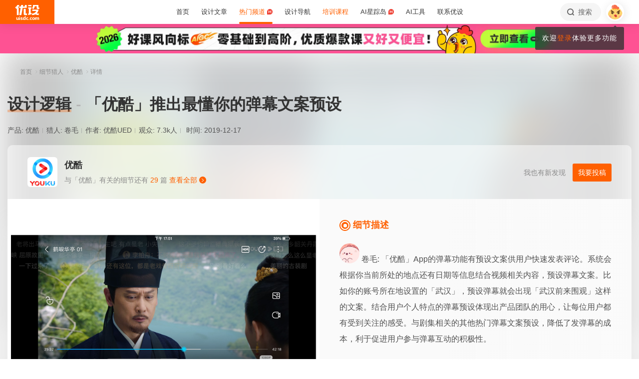

--- FILE ---
content_type: text/html; charset=UTF-8
request_url: https://www.uisdc.com/hunter/0221351691.html
body_size: 25562
content:
<!DOCTYPE html>
<!--[if lt IE 9]>      <html class="no-js oldie" lang="zh-CN"> <![endif]-->
<!--[if IE 9]>      <html class="no-js ie9" lang="zh-CN"> <![endif]-->
<!--[if gt IE 9]><!-->
<html lang="zh-CN" class="no-js"> <!--<![endif]-->

<head>
	<meta charset="UTF-8" />
	<meta http-equiv="Content-Type" content="text/html; charset=UTF-8" />
	<meta http-equiv="X-UA-Compatible" content="IE=edge,chrome=1">
	<meta name="viewport" content="width=device-width, initial-scale=1.0, minimum-scale=1.0, maximum-scale=1.0, user-scalable=no" />
	<meta http-equiv="Expires" content="-1">
	<meta http-equiv="Pragma" content="no-cache">
	<meta http-equiv="Cache-control" content="no-cache">
	<meta http-equiv="Cache" content="no-cache">
	<meta name="renderer" content="webkit">
	<meta name="format-detection" content="telephone=no">
	<meta name="apple-mobile-web-app-capable" content="yes" />
	<meta name="mobile-web-app-capable" content="yes">
	<link rel="shortcut icon" href="https://www.uisdc.com/favicon-32x32.ico" type="image/x-icon" />
	<meta itemprop="image" content="https://image.uisdc.com/wp-content/uploads/2019/12/xb-youku-dm4.jpg"><meta itemprop="thumbnailUrl" content="https://image.uisdc.com/wp-content/uploads/2019/12/xb-youku-dm4.jpg">	<meta name='robots' content='max-image-preview:large' />
<title>「优酷」推出最懂你的弹幕文案预设 - 优设网 - 学AI设计上优设</title>
<meta content="「优酷」App的弹幕功能有预设文案供用户快速发表评论。系统会根据你当前所处的地点还有日期等信息结合视频相关内容，预设弹幕文案。比如你的账号所在地设置的「武汉」，预设弹幕就会出现「武汉前来围观」这样的文案。" name="description" />
<meta content="优酷,弹幕,情境预判,文案,模版预设,视频,设计逻辑,阿里巴巴,优设,优设网,产品灵感,细节猎人" name="Keywords" />

<meta property="og:title" content="「优酷」推出最懂你的弹幕文案预设">
<meta property="og:url" content="https://www.uisdc.com/hunter/0221351691.html">
<meta property="og:description" content="「优酷」App的弹幕功能有预设文案供用户快速发表评论。系统会根据你当前所处的地点还有日期等信息结合视频相关内容，预设弹幕文案。比如你的账号所在地设置的「武汉」，预设弹幕就会出现「武汉前来围观」这样的文案。">
<meta property="og:type" content="article">
<meta property="og:site_name" content="优设网UISDC">
<meta property="og:image" content="https://image.uisdc.com/wp-content/uploads/2019/12/xb-youku-dm4.jpg">
<meta property="og:image:secure_url" content="https://image.uisdc.com/wp-content/uploads/2019/12/xb-youku-dm4.jpg">
<meta property="og:image:alt" content="「优酷」推出最懂你的弹幕文案预设">
<meta property="og:article:published_time" content="2019-12-17 00:03:55">
<meta property="og:article:author" content="优设网发布">
<meta content="优设网 - 学AI设计上优设" name="Author" />
<meta content="优设网 - 学AI设计上优设版权所有" name="Copyright" />
<link rel="apple-touch-icon-precomposed" href="https://image.uisdc.com/wp-content/uploads/icons/uisdc-ico-apple120-2023.jpg" />
<link rel="apple-touch-icon" sizes="76x76" href="https://image.uisdc.com/wp-content/uploads/icons/uisdc-ico-apple76-2023.jpg" />
<link rel="apple-touch-icon" sizes="120x120" href="https://image.uisdc.com/wp-content/uploads/icons/uisdc-ico-apple120-2023.jpg" />
<link rel="apple-touch-icon" sizes="152x152" href="https://image.uisdc.com/wp-content/uploads/icons/uisdc-ico-apple152-2023.jpg" />
<link rel="apple-touch-icon" sizes="180x180" href="https://image.uisdc.com/wp-content/uploads/icons/uisdc-ico-apple180-2023.jpg" />
	<meta name="rights" content="本网站所有数据及文档均受《著作权法》及相关法律法规保护，任何组织及个人不得侵权，违者我司将依法追究侵权责任，情节严重者将报警处理，特此声明。 优设网法律顾问：刘杰律师">
		<link rel="stylesheet" href="https://assets.uisdc.com/assets/fontello/css/fontello.css?v=4.5.142" type="text/css" media="all" />
		<link rel="stylesheet" href="https://assets.uisdc.com/assets/2021/css/prism.css?v=4.5.142" type="text/css" media="all" /><link rel="stylesheet" href="https://assets.uisdc.com/assets/2021/css/jquery.crop.css?v=4.5.142" type="text/css" media="all" /><link rel="stylesheet" href="https://assets.uisdc.com/assets/2021/css/uisdc.css?v=4.5.142" type="text/css" media="all" /><link rel="stylesheet" href="https://assets.uisdc.com/assets/2021/css/styles.css?v=4.5.142" type="text/css" media="all" />	<script type="text/javascript">
		var userAgent = navigator.userAgent; //取得浏览器的userAgent字符串
		var isBot = userAgent.search(/Alexabot|ia_archiver|bot|spider|Slurp/i) > -1;
		var isIE = userAgent.indexOf("compatible") > -1 && userAgent.indexOf("MSIE") > -1; //判断是否IE<11浏览器
		var isOldIE = isIE && userAgent.search(/msie\s?(9|10)\./i) < 0; //低于IE9
		var isIE11 = userAgent.indexOf('Trident') > -1 && userAgent.indexOf("rv:11.0") > -1;
		if (isOldIE && !isBot) {
			location.href = "https://www.uisdc.com/ie8/?re=https%3A%2F%2Fwww.uisdc.com%2Fhunter%2F0221351691.html";
		}
		if (isIE) {
			document.write('<link rel="stylesheet" href="https://assets.uisdc.com/assets/2021/css/ie.css?v=4.5.142" type="text/css" media="all" />');
		}
	</script>
					<script src="https://sugar.uisdc.com/tj.js?v=1.0.1" defer> </script>
		<script src="https://www.uisdc.com/wp-content/themes/U/ui/2021/js/sugar.js?v=4.5.142" defer></script>

		<script>
		const page_options = {
			default_avatar: 'https://image.uisdc.com/wp-content/uploads/2018/06/avatar-uisdc-chat.png',
			mingyu: 'https://image.uisdc.com/wp-content/uploads/2025/10/minngyu-ewm-new-2.webp',
		};
				window.page_options = page_options;
	</script>
</head>

<body class="hunter-template-default single single-hunter postid-351691"><div class="header-show picHD">
        <div class="sth "><div class="spark_rm"><div class="picHD show-item kind" style="background-color:#ff5294"><a href="https://pro.uisdc.com/" target="_blank"><img src="https://image.uisdc.com/wp-content/uploads/2026/01/20260116-uisdcbanner-pro-top3.webp" class="kind"></a></div></div></div></div><div class="header ">
    <div class="container clearfix">
        <h2 class="logo"><span class="h-navi modal-open" data-modal-id="modal_menu"> 菜单 <i class="ico-navi"></i> </span><a href="https://www.uisdc.com" class="a_glass"> <i class="logo-icon thumb"><svg viewBox="0 0 87 54">
    <title>优设网uisdc.com</title>
    <g>
        <path d="M49.531292,51.2068966 C50.3146078,51.2068966 50.9478261,51.8299706 50.9478261,52.6034483 C50.9478261,53.3719885 50.3146078,54 49.531292,54 C48.7507851,54 48.1173913,53.3719885 48.1173913,52.6034483 C48.1173913,51.8299707 48.7507851,51.2068966 49.531292,51.2068966 Z M37.7391305,40.0344828 L37.7391305,53.7779805 L34.9293927,53.7779805 L34.9293927,52.503007 L34.8924911,52.503007 C34.2603502,53.5096728 33.3269797,54 32.0887698,54 C30.9504349,54 30.0345126,53.5971288 29.3478215,52.7852421 C28.65371,51.9631146 28.3043478,50.8110301 28.3043478,49.348446 C28.3043478,47.8111044 28.6872022,46.579142 29.4503037,45.6566552 C30.2134052,44.7317105 31.2113535,44.2704671 32.446154,44.2704671 C33.4100084,44.2704671 34.3183098,44.7231083 34.9293927,45.3129756 L34.9293927,45.3129756 L34.9293927,40.0344828 L37.7391305,40.0344828 Z M44.6085681,44.6896552 C45.6404257,44.6896552 46.616053,45.0267664 47.1739131,45.4828465 L47.1739131,45.4828465 L46.2035031,47.3969325 C44.686054,46.5412188 43.5166154,47.0212103 43.07025,47.4806223 C42.6188606,47.9325865 42.3761615,48.5534983 42.35993,49.3453176 C42.35993,50.1418408 42.5668813,50.7619686 43.011894,51.2125608 C43.4518827,51.6825565 44.0617222,51.9001108 44.8495281,51.9001108 C45.5418776,51.9001108 45.989982,51.5586878 46.1258239,51.1533703 L46.1258239,51.1533703 L46.9605852,53.2995143 C46.4073626,53.7548104 45.4949223,54 44.4611322,54 C42.9697694,54 41.7808144,53.5644994 40.9056677,52.697418 C40.0612449,51.8720836 39.6423185,50.7539328 39.6260869,49.3453176 C39.6859888,47.9441502 40.1470399,46.8209035 41.0107858,45.9932171 C41.9133714,45.1308396 43.1137271,44.6896552 44.6085681,44.6896552 Z M66.0410313,44.6896552 C67.5192353,44.6896552 68.6679707,45.1008988 69.5103376,45.9382906 C70.3460484,46.7597974 70.7608696,47.8713515 70.7608696,49.2307893 C70.7608696,50.7075012 70.3266679,51.8729858 69.4694232,52.7315574 C68.6288182,53.5671842 67.4865429,53.9778395 66.0410313,54 C64.6006094,53.9778395 63.4565723,53.5671842 62.6157715,52.7315574 C61.7587225,51.8729858 61.326087,50.7075012 61.326087,49.2307893 C61.326087,47.8713515 61.7389505,46.7597974 62.5748571,45.9382906 C63.4156579,45.1008988 64.5661552,44.6896552 66.0410313,44.6896552 Z M77.1097485,44.6899444 L77.1816643,44.6914778 C78.3560347,44.7307814 79.4237154,45.2555638 79.8872155,46.3861422 C80.5699889,45.2555638 81.6209688,44.6914778 82.9419143,44.6914778 C84.879419,44.6914778 85.8565218,45.9052754 85.8565218,48.3469076 L85.8565218,48.3469076 L85.8565218,54 L83.1112814,54 L83.1112814,48.8151411 C83.1112814,47.5024831 82.4206487,46.8427451 81.6803061,46.8427451 C81.234686,46.8427451 80.1571811,47.0962128 80.1571811,48.9194158 L80.1571811,48.9194158 L80.1571811,54 L77.4003483,54 L77.4003483,48.7648085 C77.4003483,47.4782192 76.7556923,46.8427451 76.0039538,46.8427451 C75.5300403,46.8427451 74.4480164,47.0005608 74.4480164,48.9539067 L74.4480164,48.9539067 L74.4480164,54 L71.7043478,54 L71.7043478,44.9138637 L74.4480164,44.9138637 L74.4480164,45.8792068 C75.2752038,44.7157417 76.7242553,44.6774408 77.1816643,44.6914778 L77.1097485,44.6899444 Z M19.8586921,47.5392273 C19.8586921,44.2376945 24.9136899,44.1889062 26.9938107,45.46379 L26.9938107,45.46379 L26.2332144,47.2546291 C24.8202496,46.2256226 23.2799829,46.4068362 22.912222,47.0099133 C22.5129571,47.6735886 23.464935,48.1461765 24.4336291,48.5480989 C25.1792236,48.8528319 25.957608,49.1792486 26.568614,49.6589999 C27.1931217,50.1492058 27.4299375,50.7093028 27.3437837,51.3582642 C27.1644038,52.6987798 25.9704668,53.714234 24.563717,53.9266178 C23.5849501,54.0731762 21.4186756,54.0731762 19.8130435,53.2230601 L19.8130435,53.2230601 L20.8473175,51.2815969 C21.7982237,52.2515541 23.7512569,52.4410926 24.2686082,51.8575695 C24.9567668,51.0788933 23.5635188,50.5762967 22.9589422,50.3617832 C21.3790277,49.7958781 19.8586921,49.0067473 19.8586921,47.5392273 Z M17.926087,45.6206897 L17.926087,54 L15.0956522,54 L15.0956522,45.6206897 L17.926087,45.6206897 Z M7.42456147,44.6896552 L7.42456147,49.9996818 C7.42456147,51.2936592 8.12771248,51.8162115 8.89695349,51.8162115 C9.06479494,51.8162115 10.5096656,51.7266657 10.5096656,49.9817323 L10.5096656,49.9817323 L10.5096656,44.6896552 L13.2086957,44.6896552 L13.2086957,53.8277655 L10.5096656,53.8277655 L10.5096656,52.4375868 C9.83558644,53.5121366 8.89695349,54 7.78311422,54 C6.06477439,54 4.71739131,52.516847 4.71739131,50.6166202 L4.71739131,50.6166202 L4.71739131,44.6896552 L7.42456147,44.6896552 Z M57.8180911,44.6896552 C58.8520929,44.6896552 59.8292729,45.0267664 60.3826087,45.4828465 L60.3826087,45.4828465 L59.4135462,47.3969325 C57.9023575,46.5412188 56.7292004,47.0212103 56.279458,47.4806223 C55.827976,47.9325865 55.5902523,48.5534983 55.5691857,49.3453176 C55.5691857,50.1418408 55.7777255,50.7619686 56.2245688,51.2125608 C56.6644545,51.6825565 57.2746121,51.9001108 58.06084,51.9001108 C58.7548773,51.9001108 59.2030737,51.5586878 59.3358511,51.1533703 L59.3358511,51.1533703 L60.1723295,53.2995143 C59.6172541,53.7548104 58.7081057,54 57.6725578,54 C56.1791501,54 54.9914977,53.5644994 54.1146255,52.697418 C53.2748615,51.8720836 52.8508241,50.7539328 52.8347826,49.3453176 C52.8962429,47.9441502 53.3573884,46.8209035 54.2180256,45.9932171 C55.1242751,45.1308396 56.3262296,44.6896552 57.8180911,44.6896552 Z M66.0410313,46.7968622 C64.7546746,46.8221605 64.1070917,47.6438634 64.1070917,49.2792286 C64.1070917,51.0210819 64.7611349,51.8984801 66.0410313,51.9090701 C67.3258217,51.8984801 67.9782988,51.0210819 67.9782988,49.2792286 C67.9782988,47.6438634 67.3340438,46.8221605 66.0410313,46.7968622 Z M33.1296363,46.4675179 C32.5067208,46.4675179 32.0265986,46.7139103 31.6806458,47.2128397 C31.3288771,47.7117691 31.1543967,48.3985139 31.1543967,49.2624237 C31.1543967,50.0761538 31.3164429,50.7010444 31.6571813,51.1461075 C31.9947108,51.5891223 32.4630004,51.8140092 33.0666629,51.8140092 C33.6290115,51.8140092 34.9907617,51.254045 34.9907617,49.2624237 L34.9907617,49.2624237 L34.9907617,48.5629804 C34.9907617,46.7720778 33.6861689,46.4675179 33.1296363,46.4675179 Z M16.413023,41 C17.197041,41 17.8304348,41.6299367 17.8304348,42.4153849 C17.8304348,43.1975612 17.197041,43.83 16.413023,43.83 C15.6333938,43.83 15,43.1975612 15,42.4153849 C15,41.6299367 15.6333938,41 16.413023,41 Z M15.0956522,2.00373051e-12 C14.8988475,1.25762994 14.0994904,4.90268159 11.141451,8.57455381 L11.141451,8.57455381 L10.2618994,9.6644084 L13.1122833,9.6644084 L13.1122833,36.3103448 L6.64598724,36.3103448 L6.64598724,12.6487345 L5.62753814,13.2125536 C5.16527609,13.46823 4.74539965,13.6863183 4.33985076,13.8762158 L4.33985076,13.8762158 L0,8.02796247 C0.887909306,7.86566869 2.08843751,7.47804302 3.39522828,6.56692694 C6.59703482,3.89877027 7.62404063,1.2306136 7.9404404,2.00373051e-12 L7.9404404,2.00373051e-12 L15.0956522,2.00373051e-12 Z M58.4956522,8.37931034 L58.4956522,13.6491128 L56.1632617,13.6491128 L56.1632617,28.8211504 L58.4956522,28.231947 L58.4956522,33.4524034 L47.1739131,36.3103448 L47.1739131,31.0873326 L49.5024001,30.4991122 L49.5024001,13.6491128 L47.1739131,13.6491128 L47.1739131,8.37931034 L58.4956522,8.37931034 Z M37.934512,13.9655172 L37.934512,31.1374261 L39.203648,31.1374261 C40.039972,31.1374261 41.6845001,30.5769923 42.4565218,29.7733847 L42.4565218,29.7733847 L42.4565218,36.3103448 L34.5268798,36.3103448 C33.6164213,36.3103448 32.7694785,35.9606357 32.1333374,35.3243568 C31.4946398,34.686123 31.1347827,33.8359917 31.1347827,32.9350363 L31.1347827,32.9350363 L31.1347827,13.9655172 L37.934512,13.9655172 Z M83.9488985,16.7586207 C83.9488985,18.560602 82.6020483,24.7809047 77.8927463,29.7310684 C79.3676594,30.3429241 80.9225126,30.7631427 82.4940696,30.9425308 C82.6937208,30.9591262 82.8884007,30.9658434 83.0814897,30.9658434 C84.1336354,30.9658434 85.1541632,30.7672916 85.8565218,30.5479955 L85.8565218,30.5479955 L84.0290373,36.3103448 C79.3843633,36.3103448 75.6484601,35.2849876 72.6570729,33.7021048 C69.6589246,35.290717 65.9184477,36.3103448 61.2654218,36.3103448 L61.2654218,36.3103448 L59.4391304,30.5479955 C60.140097,30.7672916 61.1624145,30.9658434 62.2127706,30.9658434 C62.4056607,30.9658434 62.6005394,30.9591262 62.8001906,30.9425308 C68.4536598,30.2941258 73.9072791,26.6184475 75.8799282,21.5995315 L75.8799282,21.5995315 L61.6364866,21.5995315 L61.6364866,16.7586207 L83.9488985,16.7586207 Z M29.1231543,2.00373051e-12 L28.1741524,5.21537015 L34.9555169,5.21537015 L34.9555169,2.00373051e-12 L41.5130435,2.00373051e-12 L41.5130435,10.4691318 L27.2239713,10.4691318 L22.5326121,36.3103448 L15.2864744,36.3103448 L19.989232,10.4691318 L15.0956522,10.4691318 L15.0956522,5.21537015 L20.9510077,5.21537015 L21.8968653,2.00373051e-12 L29.1231543,2.00373051e-12 Z M83.4568787,0 L83.4568787,9.70837338 C83.4568787,9.70837338 85.3099331,9.73108598 86.8,8.65291706 L86.8,8.65291706 L86.8,14.4186166 L80.6756527,14.4186166 C79.7830831,14.4186166 78.9489474,14.0701626 78.3156544,13.4330452 C77.6854573,12.7976748 77.3371752,11.9582794 77.3371752,11.064529 L77.3371752,11.064529 L77.3371752,4.62890491 L70.1664336,4.62890491 L70.1453432,5.92177581 C70.0838134,7.22435295 69.6691641,11.0425929 64.8518421,14.8965517 L64.8518421,14.8965517 L60.3826087,10.1568016 C63.2692869,9.29391702 63.9915853,6.53210406 63.9915853,4.73955602 L63.9915853,4.73955602 L63.9915853,0 L83.4568787,0 Z M58.4956522,1.25455202e-12 L58.4956522,4.65517241 L47.1739131,4.65517241 L47.1739131,1.25455202e-12 L58.4956522,1.25455202e-12 Z" id="优设网uisdc.com"></path>
    </g>
</svg></i> <span class="site-title">优设网 - 学AI设计上优设</span> </a></h2>
<div class="site-menu"><ul id="primary_menu" class="menu-primary"><li id="menu-item-31935" class="item-0 "><a href="https://www.uisdc.com" class="link-0"><span>首页</span></a></li>
<li id="menu-item-250995" class="item-0 "><a href="https://www.uisdc.com/archives" class="link-0" data-component="dropdown"  data-target="allposts_dropdown" ><span>设计文章</span></a></li>
<li id="menu-item-341988" class="item-0 current-menu-item"><a href="https://www.uisdc.com/group" class="link-0" data-component="dropdown"  data-target="hotcats_dropdown" ><span>热门频道 <i class="hot-icon"></i></span></a></li>
<li id="menu-item-249823" class="item-0 "><a target="_blank" href="https://hao.uisdc.com" class="link-0" data-component="dropdown"  data-target="hao_dropdown" ><span>设计导航</span></a></li>
<li id="menu-item-279636" class="item-0 "><a target="_blank" href="https://pro.uisdc.com/" class="link-0" data-component="dropdown"  data-target="xue_dropdown" ><span><span style="color:#ff6000">培训课程</span></a></li>
<li id="menu-item-279639" class="item-0 "><a target="_blank" href="https://aixzd.com/" class="link-0"><span>AI星踪岛 <i class="hot-icon"></i></span></a></li>
<li id="menu-item-368518" class="item-0 "><a target="_blank" href="https://hao.uisdc.com/ai/" class="link-0"><span>AI工具</span></a></li>
<li id="menu-item-279640" class="item-0 has-children"><a target="_blank" href="https://www.uisdc.com/about" class="link-0"><span>联系优设</span></a>
<ul class="sub-nav nav-1">
	<li id="menu-item-536187" class="item-1 "><a href="https://www.uisdc.com/about" class="link-1"><span><i class="icon-about"></i> 关于我们</span></a></li>
	<li id="menu-item-279642" class="item-1 "><a target="_blank" href="https://www.uisdc.com/contribution" class="link-1"><span><i class="icon-Contribute"></i> 文章投稿</span></a></li>
	<li id="menu-item-509532" class="item-1 "><a href="https://www.uisdc.com/members" class="link-1"><span><i class="icon-svg-8"></i> 铁粉权益</span></a></li>
	<li id="menu-item-516535" class="item-1 "><a href="https://www.uisdc.com/font-empower" class="link-1"><span><i class="icon-nav-icon-10"></i> 字体授权</span></a></li>
	<li id="menu-item-279643" class="item-1 "><a target="_blank" href="https://wpa.qq.com/msgrd?v=3&amp;uin=2650232288&amp;site=qq&amp;menu=yes" class="link-1"><span><i class="icon-comme"></i> 意见反馈</span></a></li>
	<li id="menu-item-536185" class="item-1 "><a href="https://www.uisdc.com/about" class="link-1"><span><i class="icon-Business"></i> 广告商务</span></a></li>
</ul></li>
</ul></div>        <div class="header-right">
            <div class="header-tougao">
                                <span class="ht-item vip club">
                    <a href="https://aiclub.uisdc.com" target="_blank" class="ht-a">
                                                <i class="txt">AI俱乐部</i>
                        <i class="sub-txt">订阅</i>
                    </a>
                </span>
                <span class="ht-item ht-tougao">
                    <a href="https://www.uisdc.com/contribution?type=post" target="_blank" class="ht-a"><i class="ico icon-001"></i> <i class="sub-txt">投稿</i></a>
                    <div class="tougao-dropdown">
                        <ul>
                            <li> <a href="https://www.uisdc.com/contribution"><i class="icon-nav-font-4"></i> 我要投稿</a> </li>
                            <li> <a href="https://www.uisdc.com/history"><i class="icon-process-3"></i> 投稿记录</a> </li>
                            <li> <a href="https://www.uisdc.com/welcome"><i class="icon-i-team-2"></i> 团队入驻</a> </li>
                        </ul>
                    </div>
                </span>
            </div>
            <div class="header-message use-vue">
    <div is="v-message"></div>
</div><div class="header-search"> <a href="https://www.uisdc.com?s=" data-component="dropdown-click" data-target="search_dropdown"> <i class="icon-search"></i> <i class="txt">搜索</i> </a> </div><div class="login-panel">
  <ul>
    <li id="login">
      <a href="#" class="avatar_a modal-open" data-modal-id="modal_login"> <i class="avatar thumb avatar-default"></i> </a>
      <div class="login-down">
        <div class="login-div notlogin">
          <div class="info">
            <div class="info-thumb"> <i class="thumb" style="background-image:url(https://image.uisdc.com/wp-content/uploads/2018/06/avatar-uisdc-chat.png);"></i> </div>
            <h2 class="user-name">您还未登录</h2>
            <h4 class="user-info">登录后即可体验更多功能</h4>
            <a href="#" class="modal-open btn btn-orange info-btn" data-modal-id="modal_login"> 立即登录 </a>

          </div>
          <div class="main">
            <div class="main-menu">
              <div class="item"><div class="item-content"><span class="item_a"><i class="icon-heart-empty"></i>文章收藏</span></div></div><div class="item"><div class="item-content"><span class="item_a"><i class="icon-down"></i>资源下载</span></div></div><div class="item"><div class="item-content"><a class="item_a" href="https://www.uisdc.com/talk" target="_blank"><i class="icon-topic"></i>提问答疑</a></div></div><div class="item"><div class="item-content"><a class="item_a" href="https://www.uisdc.com/contribution?type=post" target="_blank"><i class="icon-Contribute"></i>我要投稿</a></div></div>            </div>
          </div>
        </div>
      </div>
    </li>
  </ul>
</div>        </div>
    </div>
</div><div class="hunter-singular-content">
    <div class="bg">
        <i class="thumb " style="background-image:url(https://image.uisdc.com/wp-content/uploads/2019/12/xb-youku-dm2.jpg)"></i>    </div>
    <div class="group-crumbs">
        <div class="part-crumbs"><ul><li><span class="title"><a href="https://www.uisdc.com" target="_blank">首页 <i class="ico icon-right"></i> </a></span></li><li><span class="title"><a href="https://www.uisdc.com/hunter" target="_blank">细节猎人 <i class="ico icon-right"></i> </a></span></li><li><span class="title"><a href="https://www.uisdc.com/hunter_product/%e4%bc%98%e9%85%b7" target="_blank">优酷 <i class="ico icon-right"></i> </a></span></li><li><span class="title">详情</span></li></ul></div>    </div>
    <div class="container">
        <div class="hunter-singular-header">
    <h1 class="hunter-title">
        <i class="hunter-tag-new"><i class="txt">设计逻辑</i></i>「优酷」推出最懂你的弹幕文案预设    </h1>
    <h4 class="hunter-meta">
        <span class="meta-item meta-product">产品: <a href="https://www.uisdc.com/hunter_product/%e4%bc%98%e9%85%b7" target="_blank">优酷</a></span><span class="meta-item meta-hunter">猎人: <a href="https://www.uisdc.com/u/16588/publish/all" target="_blank">卷毛</a></span><span class="meta-item meta-author">作者: 优酷UED</span><span class="meta-item meta-views">观众: 7.3k人</span>        
        <span class="meta-item meta-time" title="2019-12-17 00:03:55">时间: 2019-12-17</span>
    </h4>
    <div class="hunter-labels">
            </div>
</div><div class="hunter-singular-product uisdc-none">
    <div class="product-wrap">
        <a href="https://www.uisdc.com/hunter_product/%e4%bc%98%e9%85%b7" target="_blank" class="product-thumb"><i class="thumb " style="background-image:url(https://image.uisdc.com/wp-content/uploads/2021/09/%e4%bc%98%e9%85%b7.jpg)"></i> </a>
        <div class="product-main">
            <h2 class="product-title"><a href="https://www.uisdc.com/hunter_product/%e4%bc%98%e9%85%b7" target="_blank">优酷</a></h2>
            <h4 class="product-meta">与「优酷」有关的细节还有 <i>29</i> 篇 <a href="https://www.uisdc.com/hunter_product/%e4%bc%98%e9%85%b7" target="_blank">查看全部 <i class="ico-wrap"><i class="ico icon-right"></i></i></a></h4>
        </div>
        <div class="product-tougao">
            <i class="txt">我也有新发现</i> <a class="btn btn-orange" href="https://www.uisdc.com/contribution?type=hunter" target="_blank">我要投稿</a>
        </div>
    </div>
</div><div class="hunter-singular-main">
    <div class="main-wrap">
        <div class="main-image">
            <div class="img-wrap">
                <span class="img-zoom">
                    <img src="https://image.uisdc.com/wp-content/uploads/2019/12/xb-youku-dm2.jpg" alt="「优酷」推出最懂你的弹幕文案预设"><i class="thumb"><img src="https://image.uisdc.com/wp-content/uploads/2019/12/xb-youku-dm2.jpg" alt="「优酷」推出最懂你的弹幕文案预设"></i>                </span>
            </div>
        </div>
        <div class="main-info">
            <div class="info-wrap">
                <h3 class="info-title"><i class="eye-icon"> <em></em> </i> 细节描述</h3>                <p class="info-content">
                    <a href="https://www.uisdc.com/u/16588/publish/all" target="_blank"><i class="user-avatar"><i class="thumb " style="background-image:url(https://image.uisdc.com/wp-content/uploads/avatar/c9e2471ebb3bdca43d4d963346cd8829.jpg)"></i></i> 卷毛</a>: 「优酷」App的弹幕功能有预设文案供用户快速发表评论。系统会根据你当前所处的地点还有日期等信息结合视频相关内容，预设弹幕文案。比如你的账号所在地设置的「武汉」，预设弹幕就会出现「武汉前来围观」这样的文案。结合用户个人特点的弹幕预设体现出产品团队的用心，让每位用户都有受到关注的感受。与剧集相关的其他热门弹幕文案预设，降低了发弹幕的成本，利于促进用户参与弹幕互动的积极性。
                </p>
                <div class="share-div">
  <h3 class="share-h3"> </h3>  <ul class="share-ul">
    <li class="title-li"> </li>    <li class="wechat-li"><a href="#" class="share wechat_qr modal-open" data-modal-id="qr" data-url="https://www.uisdc.com/hunter/0221351691.html" target="_blank" title="分享到微信"><i class="icon-wechat-1"></i></a></li>
    <li class="sina-li"><a href="http://service.weibo.com/share/share.php?appkey=1934882415&url=https%3A%2F%2Fwww.uisdc.com%2Fhunter%2F0221351691.html&title=%E3%80%8C%E4%BC%98%E9%85%B7%E3%80%8D%E6%8E%A8%E5%87%BA%E6%9C%80%E6%87%82%E4%BD%A0%E7%9A%84%E5%BC%B9%E5%B9%95%E6%96%87%E6%A1%88%E9%A2%84%E8%AE%BE+%E5%89%8D%E5%BE%80%40%E4%BC%98%E8%AE%BEAIGC+%E7%9C%8B%E5%85%A8%E6%96%87+%E2%86%92&content=utf-8&pic=" class="share" target="_blank" title="分享到微博"><i class="icon-sina-1"></i></a></li>
    <li class="qq-li"><a href="http://connect.qq.com/widget/shareqq/index.html?url=https%3A%2F%2Fwww.uisdc.com%2Fhunter%2F0221351691.html&title=%E3%80%8C%E4%BC%98%E9%85%B7%E3%80%8D%E6%8E%A8%E5%87%BA%E6%9C%80%E6%87%82%E4%BD%A0%E7%9A%84%E5%BC%B9%E5%B9%95%E6%96%87%E6%A1%88%E9%A2%84%E8%AE%BE+%E5%89%8D%E5%BE%80%40%E4%BC%98%E8%AE%BEAIGC+%E7%9C%8B%E5%85%A8%E6%96%87+%E2%86%92&summary=&site=baidu&pics=" class="share" target="_blank" title="分享到QQ"><i class="icon-QQ"></i></a></li>
        <li class="huaban-li"><a href="http://huaban.com/bookmarklet/?url=https%3A%2F%2Fwww.uisdc.com%2Fhunter%2F0221351691.html&title=%E3%80%8C%E4%BC%98%E9%85%B7%E3%80%8D%E6%8E%A8%E5%87%BA%E6%9C%80%E6%87%82%E4%BD%A0%E7%9A%84%E5%BC%B9%E5%B9%95%E6%96%87%E6%A1%88%E9%A2%84%E8%AE%BE+%E5%89%8D%E5%BE%80%40%E4%BC%98%E8%AE%BEAIGC+%E7%9C%8B%E5%85%A8%E6%96%87+%E2%86%92&media=" class="share" target="_blank" title="分享到花瓣"><i class="icon-huaban"></i></a></li>
    <li class="close-li"><span class="close"><i class="icon-close"></i><em class="txt picHD">取消</em></span></li>
  </ul>
</div>
            </div>
            <div class="info-score">
                                <div class="score-wrap">
                    <div class="score-show">
                        <div class="show-wrap">
                            <strong>9</strong><span>32人评分</span>                        </div>
                    </div>
                    <div class="add-score-wrap use-vue" data-component="score" data-pid="351691">
                        <add-score v-bind:pid="351691"></add-score>
                    </div>
                </div>
            </div>
            <div class="info-btns">
                <div class="items">
                    <div class="item">
                        <span class="btn btn-orange btn-has-sub" data-count="9" data-original-count="9" data-component="fav" data-pid="351691" data-login="need">
                            <i class="ico icon-collect-1"></i> <i class="txt">收藏</i>
                            <i class="count">9</i>
                            <i class="subtitle">
                                <div class="use-vue">
                                    <slide-up cls="subtitle-slide" total="2">
                                        <template #item-1>
                                            <div class="li-item">
                                                <i class="li-txt">细节满满</i>
                                            </div>
                                        </template>
                                        <template #item-2>
                                            <div class="li-item">
                                                <i class="li-txt">收藏参考</i>
                                            </div>
                                        </template>
                                    </slide-up>
                                </div>
                            </i>
                        </span>
                    </div>
                    <div class="item">
                        <span class="btn btn-orange-border modal-open" data-modal-id="haibao">分享细节海报</span>
                    </div>
                </div>
            </div>
        </div>
    </div>
</div><div class="hunter-singular-meta">
    <div class="meta-tags"><div class="tags"><a class="btn btn-white-gray" href="https://www.uisdc.com/topic/%e4%bc%98%e9%85%b7" target="_blank"><i class="ico icon-ht"></i> 优酷</a><a class="btn btn-white-gray" href="https://www.uisdc.com/topic/%e5%bc%b9%e5%b9%95" target="_blank"><i class="ico icon-ht"></i> 弹幕</a><a class="btn btn-white-gray" href="https://www.uisdc.com/topic/%e6%83%85%e5%a2%83%e9%a2%84%e5%88%a4" target="_blank"><i class="ico icon-ht"></i> 情境预判</a><a class="btn btn-white-gray" href="https://www.uisdc.com/topic/%e6%96%87%e6%a1%88" target="_blank"><i class="ico icon-ht"></i> 文案</a><a class="btn btn-white-gray" href="https://www.uisdc.com/topic/%e6%a8%a1%e7%89%88%e9%a2%84%e8%ae%be" target="_blank"><i class="ico icon-ht"></i> 模版预设</a><a class="btn btn-white-gray" href="https://www.uisdc.com/topic/%e8%a7%86%e9%a2%91" target="_blank"><i class="ico icon-ht"></i> 视频</a><a class="btn btn-white-gray" href="https://www.uisdc.com/topic/%e8%ae%be%e8%ae%a1%e9%80%bb%e8%be%91" target="_blank"><i class="ico icon-ht"></i> 设计逻辑</a><a class="btn btn-white-gray" href="https://www.uisdc.com/topic/%e9%98%bf%e9%87%8c%e5%b7%b4%e5%b7%b4" target="_blank"><i class="ico icon-ht"></i> 阿里巴巴</a><a class="btn btn-orange-light" href="https://www.uisdc.com/alltopics" target="_blank"><i class="ico icon-ht"></i> 全部话题</a></div></div>
</div>    </div>
        <div class="top-comment-slide">
        <div class="comments" id="singular_comments_slide"></div>
    </div>
</div><div class="post-comment hunter-comment" id="post_comment">
    <div class="post-comment-wrap">
        <div class="container">
            <div class="comment-content" id="comment_content">
        <h2 class="comment-title">
        发表评论
        <span class="info">为下方 <em class="count">1</em> 条评论点赞，<i class="highlight"><i class="txt">解锁好运彩蛋</i></i></span>    </h2>
    <div class="comment-main" id="comment_block">
        <div class="comment-write-wrap" id="comment_write_wrap">
    <comment-write v-bind:setting="write_setting" v-on:comment_post="comment_post"></comment-write>
</div><div class="comment-list" id="comment_list">
    <comment-item v-for="comment in prepend_comments" v-bind:comment="comment"></comment-item>
    <template v-for="comment in comments">
        <comment-item v-bind:reply_id="reply_id" v-bind:comment="comment" v-on:reply_click="comment_reply_click" v-on:comment_post="comment_post"></comment-item>
        <template v-for="sub_comment in comment.children">
            <comment-item v-bind:reply_id="reply_id" v-bind:comment="sub_comment" v-on:reply_click="comment_reply_click" v-on:comment_post="comment_post"></comment-item>
        </template>
    </template>
        </template>
    <div is="loading" v-if="loading==true"></div>
</div><div class="comment-list-btns picHD" v-if="showMoreBtn === true">
    <span class="btn btn-orange" v-on:click="load_more">{{ moreBtnTxt }}</span>
</div><template v-if="comments.length<3 && loading==false">
<div class="comments-less-recommend">
    <h2 class="c-title"><i class="btn btn-orange-light">↓  下方为您推荐了一些精彩有趣的文章热评  ↓</i></h2>
    <div class="c-content comment-list">
        <div class="c-content-wrap">
            <comment-item v-for="comment in recommend_comments" v-bind:key="comment.comment_ID" v-bind:reply_id="reply_id" v-bind:comment="comment" v-on:reply_click="comment_reply_click" v-on:comment_post="comment_post" v-bind:show_post="show_recommend_post"></comment-item>
        </div>
    </div>
</div>
</template><div class="comment-footer">
    <div class="comment-footer-main">
        <div class="item item-r">
        以上留言仅代表用户个人观点，不代表优设立场
        </div>
        <div class="item">
        <span class="hide_sm">评论就这些咯，让大家也知道你的独特见解</span>
        <a href="#comment_block" class="btn btn-orange-border">立即评论</a>
        </div>
    </div>
    <i class="ji2-icon" data-bubble="yes"></i>
</div>    </div>
</div>        </div>
        <div class="comment-sidebar">
            <div class="sidebar-wrap">
                            </div>
        </div>
    </div>
    <div class="hunter-next-prev">
    <div class="wrap">
        <div class="np-item np-prev"><a href="https://www.uisdc.com/hunter/0221351663.html" title="如何利用座位号信息提升线上直播活动的参与感？"><div class="np-wrap"><h5 class="np-subtitle"><i class="ico icon-learn"></i> 你即将学会 <em>设计逻辑</em> 的知识</h5><h2 class="np-title">如何利用座位号信息提升线上直播活动的参与感？</h2><h4 class="np-btns"><span class="btn btn-orange">上一篇</span></h4></div></a></div><div class="np-item np-next"><a href="https://www.uisdc.com/hunter/0221351431.html" title="Siri: 你说的「明天」是哪天？"><div class="np-wrap"><h5 class="np-subtitle"><i class="ico icon-learn"></i> 你即将学会 <em>用户体验</em> 的知识</h5><h2 class="np-title">Siri: 你说的「明天」是哪天？</h2><h4 class="np-btns"><span class="btn btn-orange">下一篇</span></h4></div></a></div>    </div>
</div></div><div class="hunter-you-may-like">
    <div class="container">
        <h2 class="hunter-section-title"> 你可能还爱看 </h2>
        <div class="hunter-section-content">
            <div class="items">
                <div class="item hunter-list-item no_video" data-pid="370017" data-jingxuan=""><div class="item-wrap"><a class="item-thumb" href="https://www.uisdc.com/hunter/0221370017.html" target="_blank"><img src="https://image.uisdc.com/wp-content/uploads/2020/04/xb-hx-sjxyd1.jpg" alt="「后续」App告诉你新闻大事的来龙去脉" /><i class="thumb a_scale" style="background-image:url(https://image.uisdc.com/wp-content/uploads/2020/04/xb-hx-sjxyd1.jpg)"></i></a><div class="item-top-readlater use-vue"><div is="meta-read-later" pid="370017"></div></div><div class="item-main"><a class="item-product" href="https://www.uisdc.com/hunter_product/%e5%90%8e%e7%bb%ad" target="_blank"><span class="product-thumb"><i class="thumb " style="background-image:url(https://image.uisdc.com/wp-content/uploads/2021/09/%e5%90%8e%e7%bb%ad.jpg)"></i></span><span class="product-title">后续</span></a><h2 class="item-title"><a title="「后续」App告诉你新闻大事的来龙去脉" href="https://www.uisdc.com/hunter/0221370017.html" target="_blank"><span class="tag"><i class="txt">设计逻辑</i></span>「后续」App告诉你新闻大事的来龙去脉</a></h2><h4 class="item-meta"><span class="meta-author" data-avatar="https://image.uisdc.com/wp-content/uploads/avatar/b007de4ad9dd8c88e7b704950ca0f081.jpg" data-href="https://www.uisdc.com/u/34093/publish/all"><i class="prefix">猎人 - </i>海的格尔</span><span class="meta-score"><span class="score component-score-show" data-component="score-show" data-score=8><span class="score-stars"><i class="star"><em class="full start-unit"><i class="ico icon-xing"></i></em><em class="half start-unit"><i class="ico icon-xing-half"></i></em></i><i class="star"><em class="full start-unit"><i class="ico icon-xing"></i></em><em class="half start-unit"><i class="ico icon-xing-half"></i></em></i><i class="star"><em class="full start-unit"><i class="ico icon-xing"></i></em><em class="half start-unit"><i class="ico icon-xing-half"></i></em></i><i class="star"><em class="full start-unit"><i class="ico icon-xing"></i></em><em class="half start-unit"><i class="ico icon-xing-half"></i></em></i><i class="star"><em class="full start-unit"><i class="ico icon-xing"></i></em><em class="half start-unit"><i class="ico icon-xing-half"></i></em></i></span><i class="txt">8.0</i></span></span></h4><div class="hunter-entry"><p>新闻类的App平时我们见得多了，但能帮你梳理新闻时间线的App不知道你们有没有见过呢？「后续」作为一款资讯类 App，除了为用户提供热门要闻之外还会帮用户梳理该事件的时间线，...</p><div class="entry-btns"><a title="「后续」App告诉你新闻大事的来龙去脉" href="https://www.uisdc.com/hunter/0221370017.html" class="btn btn-orange-border" target="_blank">查看详情</a></div></div><h4 class="item-tags"><a href="https://www.uisdc.com/topic/%e4%bf%a1%e6%81%af%e5%91%88%e7%8e%b0" target="_blank"><i class="ico">#</i>信息呈现</a><a href="https://www.uisdc.com/topic/%e5%90%8e%e7%bb%ad" target="_blank"><i class="ico">#</i>后续</a><a href="https://www.uisdc.com/topic/%e6%96%b0%e9%97%bb" target="_blank"><i class="ico">#</i>新闻</a></h4></div></div></div><div class="item hunter-list-item no_video" data-pid="274908" data-jingxuan=""><div class="item-wrap"><a class="item-thumb" href="https://www.uisdc.com/hunter/0221274908.html" target="_blank"><img src="https://image.uisdc.com/wp-content/uploads/2018/06/xb-youku-ll1.jpg" alt="误操作提醒设计怎样与广告推广完美结合？看了优酷的做法你就明白了" /><i class="thumb a_scale" style="background-image:url(https://image.uisdc.com/wp-content/uploads/2018/06/xb-youku-ll1.jpg)"></i></a><div class="item-top-readlater use-vue"><div is="meta-read-later" pid="274908"></div></div><div class="item-main"><a class="item-product" href="https://www.uisdc.com/hunter_product/%e4%bc%98%e9%85%b7" target="_blank"><span class="product-thumb"><i class="thumb " style="background-image:url(https://image.uisdc.com/wp-content/uploads/2021/09/%e4%bc%98%e9%85%b7.jpg)"></i></span><span class="product-title">优酷</span></a><h2 class="item-title"><a title="误操作提醒设计怎样与广告推广完美结合？看了优酷的做法你就明白了" href="https://www.uisdc.com/hunter/0221274908.html" target="_blank"><span class="tag"><i class="txt">用户体验</i></span>误操作提醒设计怎样与广告推广完美结合？看了优酷的做法你就明白了</a></h2><h4 class="item-meta"><span class="meta-author" data-avatar="https://image.uisdc.com/wp-content/uploads/avatar/c5b7f925c8de535b2e0bb9cd9dc7a99b.jpg" data-href="https://www.uisdc.com/a/soleildu/publish/all"><i class="prefix">猎人 - </i>AmberDu小白</span><span class="meta-score"><span class="score component-score-show" data-component="score-show" data-score=9><span class="score-stars"><i class="star"><em class="full start-unit"><i class="ico icon-xing"></i></em><em class="half start-unit"><i class="ico icon-xing-half"></i></em></i><i class="star"><em class="full start-unit"><i class="ico icon-xing"></i></em><em class="half start-unit"><i class="ico icon-xing-half"></i></em></i><i class="star"><em class="full start-unit"><i class="ico icon-xing"></i></em><em class="half start-unit"><i class="ico icon-xing-half"></i></em></i><i class="star"><em class="full start-unit"><i class="ico icon-xing"></i></em><em class="half start-unit"><i class="ico icon-xing-half"></i></em></i><i class="star"><em class="full start-unit"><i class="ico icon-xing"></i></em><em class="half start-unit"><i class="ico icon-xing-half"></i></em></i></span><i class="txt">9.0</i></span></span></h4><div class="hunter-entry"><p>用流量追剧是土豪同学的特权，对于我们这些普（贫）通（困）青（人）年（口）如果因为一时疏忽而在未连上Wi-Fi的情况下点开了一个几十上百兆的视频，那真是心痛到无法呼吸般的难受。...</p><div class="entry-btns"><a title="误操作提醒设计怎样与广告推广完美结合？看了优酷的做法你就明白了" href="https://www.uisdc.com/hunter/0221274908.html" class="btn btn-orange-border" target="_blank">查看详情</a></div></div><h4 class="item-tags"><a href="https://www.uisdc.com/topic/%e4%ba%ba%e6%80%a7%e5%8c%96" target="_blank"><i class="ico">#</i>人性化</a><a href="https://www.uisdc.com/topic/%e4%bc%98%e9%85%b7" target="_blank"><i class="ico">#</i>优酷</a><a href="https://www.uisdc.com/topic/%e5%b9%bf%e5%91%8a" target="_blank"><i class="ico">#</i>广告</a></h4></div></div></div><div class="item hunter-list-item no_video" data-pid="322836" data-jingxuan=""><div class="item-wrap"><a class="item-thumb" href="https://www.uisdc.com/hunter/0221322836.html" target="_blank"><img src="https://image.uisdc.com/wp-content/uploads/2019/06/xb-jd-wa1.jpg" alt="「句读」教你如何在文艺应用里做精致的细节" /><i class="thumb a_scale" style="background-image:url(https://image.uisdc.com/wp-content/uploads/2019/06/xb-jd-wa1.jpg)"></i></a><div class="item-top-readlater use-vue"><div is="meta-read-later" pid="322836"></div></div><div class="item-main"><a class="item-product" href="https://www.uisdc.com/hunter_product/%e5%8f%a5%e8%af%bb" target="_blank"><span class="product-thumb"><i class="thumb " style="background-image:url(https://image.uisdc.com/wp-content/uploads/2021/09/%e5%8f%a5%e8%af%bb.jpg)"></i></span><span class="product-title">句读</span></a><h2 class="item-title"><a title="「句读」教你如何在文艺应用里做精致的细节" href="https://www.uisdc.com/hunter/0221322836.html" target="_blank"><span class="tag"><i class="txt">文案</i></span>「句读」教你如何在文艺应用里做精致的细节</a></h2><h4 class="item-meta"><span class="meta-author" data-avatar="https://image.uisdc.com/wp-content/uploads/avatar/e2214e95281840adcae7d6fe4f5c1190.jpg" data-href="https://www.uisdc.com/u/15454/publish/all"><i class="prefix">猎人 - </i>404NTFounD</span><span class="meta-score"><span class="score component-score-show" data-component="score-show" data-score=0><span class="score-stars"><i class="star"><em class="full start-unit"><i class="ico icon-xing"></i></em><em class="half start-unit"><i class="ico icon-xing-half"></i></em></i><i class="star"><em class="full start-unit"><i class="ico icon-xing"></i></em><em class="half start-unit"><i class="ico icon-xing-half"></i></em></i><i class="star"><em class="full start-unit"><i class="ico icon-xing"></i></em><em class="half start-unit"><i class="ico icon-xing-half"></i></em></i><i class="star"><em class="full start-unit"><i class="ico icon-xing"></i></em><em class="half start-unit"><i class="ico icon-xing-half"></i></em></i><i class="star"><em class="full start-unit"><i class="ico icon-xing"></i></em><em class="half start-unit"><i class="ico icon-xing-half"></i></em></i></span><i class="txt">0.0</i></span></span></h4><div class="hunter-entry"><p>现在市场上有不少诗歌金句的内容型文艺应用，但大多做得平平。「句读」是一款集合世界各地现代诗歌的App，首页固定显示30篇内容。手势按住右滑时左侧会出现「来日尚可期」的提示，同...</p><div class="entry-btns"><a title="「句读」教你如何在文艺应用里做精致的细节" href="https://www.uisdc.com/hunter/0221322836.html" class="btn btn-orange-border" target="_blank">查看详情</a></div></div><h4 class="item-tags"><a href="https://www.uisdc.com/topic/%e5%8d%b3%e6%97%b6%e5%8f%8d%e9%a6%88" target="_blank"><i class="ico">#</i>即时反馈</a><a href="https://www.uisdc.com/topic/%e5%8f%a5%e8%af%bb" target="_blank"><i class="ico">#</i>句读</a><a href="https://www.uisdc.com/topic/%e6%83%85%e6%80%80" target="_blank"><i class="ico">#</i>情怀</a></h4></div></div></div>                <div class="item item-recent-products">
                    <div class="item-wrap">
                        <h2 class="pro-title">近期热门产品</h2>
                        <div class="item-content">
                            <a href="https://www.uisdc.com/hunter_product/%e9%80%9a%e4%b9%89%e5%8d%83%e9%97%ae" class="p-item"><div class="p-item-wrap"><div class="p-item-thumb"><i class="thumb " style="background-image:url(https://image.uisdc.com/wp-content/uploads/2025/04/tongyi.jpg)"></i></div><div class="p-item-main"><h2 class="p-item-title">通义千问</h2><h4 class="p-item-meta"><span class="meta-item"><span class="hide_xs">猎人</span>已捕获5个知识点</span></h4></div></div></a><a href="https://www.uisdc.com/hunter_product/%e8%85%be%e8%ae%af%e4%ba%91" class="p-item"><div class="p-item-wrap"><div class="p-item-thumb"><i class="thumb " style="background-image:url(https://image.uisdc.com/wp-content/uploads/2026/01/Tencent-Cloud.webp)"></i></div><div class="p-item-main"><h2 class="p-item-title">腾讯云</h2><h4 class="p-item-meta"><span class="meta-item"><span class="hide_xs">猎人</span>已捕获1个知识点</span></h4></div></div></a><a href="https://www.uisdc.com/hunter_product/%e5%a4%a7%e4%bc%97%e7%82%b9%e8%af%84" class="p-item"><div class="p-item-wrap"><div class="p-item-thumb"><i class="thumb " style="background-image:url(https://image.uisdc.com/wp-content/uploads/2021/09/%e5%a4%a7%e4%bc%97%e7%82%b9%e8%af%84.jpg)"></i></div><div class="p-item-main"><h2 class="p-item-title">大众点评</h2><h4 class="p-item-meta"><span class="meta-item"><span class="hide_xs">猎人</span>已捕获29个知识点</span></h4></div></div></a>                        </div>
                    </div>
                </div>
            </div>
        </div>
        <div class="section-btns">
            <a href="/hunters" class="btn btn-orange">返回猎人首页</a>
        </div>
    </div>
</div><div class="archivepart-list-home-recommend hunter-jingangqu"><div class="container"><div class="part-jingangqu"><div class="p-wrap"><div class="recommends flex md:f-5"><div class="f-item r-item 0 current"><a class="f-box" href="https://www.uisdc.com/news" target="_blank"><h2 class="item-title"><i class="ico icon-trend"></i><strong class="title">AI趋势</strong></h2></a></div><div class="f-item r-item 1 "><a class="f-box" href="https://www.uisdc.com/group" target="_blank"><h2 class="item-title"><i class="ico icon-channel-2"></i><strong class="title">入站必看</strong></h2></a></div><div class="f-item r-item 2 "><a class="f-box" href="https://www.uisdc.com/zt" target="_blank"><h2 class="item-title"><i class="ico icon-experience-1"></i><strong class="title">设计入门</strong></h2></a></div><div class="f-item r-item 3 "><a class="f-box" href="https://pro.uisdc.com/" target="_blank"><h2 class="item-title"><i class="ico icon-promote"></i><strong class="title">进阶提升</strong></h2></a></div><div class="f-item r-item 4 "><a class="f-box" href="https://www.uisdc.com/category/tools-download" target="_blank"><h2 class="item-title"><i class="ico icon-article-10"></i><strong class="title">热门资源</strong></h2></a></div></div><div class="p-content"><div class="hr-submenu submenu-0 show"><div class="s-wrap"><div class="s-items flex lg:f-7"><div class="f-item s-item"><a class="f-box s-box" href="https://hao.uisdc.com/ai/" target="_blank"><div class="s-item-content"><div class="item-ico"><i class="ico icon-i-hot"></i></div><h3 class="item-title">最新AI工具</h3><h4 class="item-desc">300+实用AI工具全收录</h4></div></a></div><div class="f-item s-item"><a class="f-box s-box" href="https://www.uisdc.com/?s=Midjourney" target="_blank"><div class="s-item-content"><div class="item-ico"><i class="ico icon-i-search"></i></div><h3 class="item-title">Midjourney</h3><h4 class="item-desc">会上瘾的AI绘画工具</h4></div></a></div><div class="f-item s-item"><a class="f-box s-box" href="https://www.uisdc.com/tag/ai绘画" target="_blank"><div class="s-item-content"><div class="item-ico"><i class="ico icon-i-ai"></i></div><h3 class="item-title">AI智能绘画</h3><h4 class="item-desc">让AI助你一臂之力</h4></div></a></div><div class="f-item s-item"><a class="f-box s-box" href="https://www.uisdc.com/tag/blender" target="_blank"><div class="s-item-content"><div class="item-ico"><i class="ico icon-i-vip"></i></div><h3 class="item-title">Blender</h3><h4 class="item-desc">称心如意的3D设计法宝</h4></div></a></div><div class="f-item s-item"><a class="f-box s-box" href="https://www.uisdc.com/?s=Figma" target="_blank"><div class="s-item-content"><div class="item-ico"><i class="ico icon-i-interactive"></i></div><h3 class="item-title">Figma</h3><h4 class="item-desc">令设计师爱不释手</h4></div></a></div><div class="f-item s-item"><a class="f-box s-box" href="https://www.uisdc.com/zt/hmi-design" target="_blank"><div class="s-item-content"><div class="item-ico"><i class="ico icon-i-vip"></i></div><h3 class="item-title">HMI设计指南</h3><h4 class="item-desc">车载设计教科书</h4></div></a></div><div class="f-item s-item"><a class="f-box s-box" href="https://www.uisdc.com/tag/直播间设计" target="_blank"><div class="s-item-content"><div class="item-ico"><i class="ico icon-i-live"></i></div><h3 class="item-title">直播间设计</h3><h4 class="item-desc">生意都在直播间啦</h4></div></a></div><div class="f-item s-item"><a class="f-box s-box" href="https://www.uisdc.com/tag/stable-diffusion" target="_blank"><div class="s-item-content"><div class="item-ico"><i class="ico icon-i-application"></i></div><h3 class="item-title">Stable Diffusion</h3><h4 class="item-desc">最强开源AI绘画工具</h4></div></a></div><div class="f-item s-item"><a class="f-box s-box" href="https://hot.uisdc.com/" target="_blank"><div class="s-item-content"><div class="item-ico"><i class="ico icon-i-new"></i></div><h3 class="item-title">优设热榜</h3><h4 class="item-desc">每日必读的行业消息</h4></div></a></div><div class="f-item s-item"><a class="f-box s-box" href="https://www.uisdc.com/glyphs" target="_blank"><div class="s-item-content"><div class="item-ico"><i class="ico icon-i-font"></i></div><h3 class="item-title">教你做字库</h3><h4 class="item-desc">每个公司都可有字库</h4></div></a></div><div class="f-item s-item"><a class="f-box s-box" href="https://www.uicreater.com/" target="_blank"><div class="s-item-content"><div class="item-ico"><i class="ico icon-i-new"></i></div><h3 class="item-title">设计服务</h3><h4 class="item-desc">一站式数字创意服务平台</h4></div></a></div><div class="f-item s-item"><a class="f-box s-box" href="https://www.uisdc.com/tag/求职面试" target="_blank"><div class="s-item-content"><div class="item-ico"><i class="ico icon-i-emoji"></i></div><h3 class="item-title">求职面试</h3><h4 class="item-desc">为你用心整理的技巧</h4></div></a></div><div class="f-item s-item"><a class="f-box s-box" href="https://www.uisdc.com/tag/b端设计" target="_blank"><div class="s-item-content"><div class="item-ico"><i class="ico icon-nav-post-11"></i></div><h3 class="item-title">B端设计</h3><h4 class="item-desc">开始探索B端设计</h4></div></a></div><div class="f-item s-item"><a class="f-box s-box" href="https://www.uisdc.com/tag/3d设计" target="_blank"><div class="s-item-content"><div class="item-ico"><i class="ico icon-i-c4d"></i></div><h3 class="item-title">3D设计</h3><h4 class="item-desc">技巧与工具全揭秘</h4></div></a></div></div></div></div><div class="hr-submenu submenu-1 "><div class="s-wrap"><div class="s-items flex lg:f-7"><div class="f-item s-item"><a class="f-box s-box" href="https://hao.uisdc.com/" target="_blank"><div class="s-item-content"><div class="item-ico"><i class="ico icon-i-vip"></i></div><h3 class="item-title">520个必看设计网站</h3><h4 class="item-desc">精选全球设计站点</h4></div></a></div><div class="f-item s-item"><a class="f-box s-box" href="https://www.uisdc.com/group" target="_blank"><div class="s-item-content"><div class="item-ico"><i class="ico icon-i-vision"></i></div><h3 class="item-title">9图！入站必刷</h3><h4 class="item-desc">优设重磅设计知识频道</h4></div></a></div><div class="f-item s-item"><a class="f-box s-box" href="https://aixzd.com/" target="_blank"><div class="s-item-content"><div class="item-ico"><i class="ico icon-i-ai"></i></div><h3 class="item-title">AI自学网</h3><h4 class="item-desc">专业全面的AI平台</h4></div></a></div><div class="f-item s-item"><a class="f-box s-box" href="https://www.uisdc.com/hunter" target="_blank"><div class="s-item-content"><div class="item-ico"><i class="ico icon-i-see"></i></div><h3 class="item-title">热门产品揭秘</h3><h4 class="item-desc">60秒学1个热门产品亮点</h4></div></a></div><div class="f-item s-item"><a class="f-box s-box" href="https://www.uisdc.com/zt/free-photo" target="_blank"><div class="s-item-content"><div class="item-ico"><i class="ico icon-i-img"></i></div><h3 class="item-title">免费图库</h3><h4 class="item-desc">高质量的免费可商用图片</h4></div></a></div><div class="f-item s-item"><a class="f-box s-box" href="https://www.uisdc.com/?s=私单&type=post" target="_blank"><div class="s-item-content"><div class="item-ico"><i class="ico icon-i-interactive"></i></div><h3 class="item-title">私单报价</h3><h4 class="item-desc">谢绝帮个忙</h4></div></a></div><div class="f-item s-item"><a class="f-box s-box" href="https://event.uisdc.com/activity/2023-ranking" target="_blank"><div class="s-item-content"><div class="item-ico"><i class="ico icon-i-event"></i></div><h3 class="item-title">优设年度榜单</h3><h4 class="item-desc">全年好内容一网打尽</h4></div></a></div><div class="f-item s-item"><a class="f-box s-box" href="https://www.uisdc.com/talk" target="_blank"><div class="s-item-content"><div class="item-ico"><i class="ico icon-i-clock"></i></div><h3 class="item-title">每日一问</h3><h4 class="item-desc">你的问题这里有答案</h4></div></a></div><div class="f-item s-item"><a class="f-box s-box" href="https://uiiiuiii.com/" target="_blank"><div class="s-item-content"><div class="item-ico"><i class="ico icon-i-hot"></i></div><h3 class="item-title">自学就上优优网</h3><h4 class="item-desc">优设旗下自学网站</h4></div></a></div><div class="f-item s-item"><a class="f-box s-box" href="https://www.uisdc.com/u/165152/publish/all" target="_blank"><div class="s-item-content"><div class="item-ico"><i class="ico icon-i-new"></i></div><h3 class="item-title">优设主编人气好文</h3><h4 class="item-desc">设计风向标</h4></div></a></div><div class="f-item s-item"><a class="f-box s-box" href="https://hao.uisdc.com/book/" target="_blank"><div class="s-item-content"><div class="item-ico"><i class="ico icon-trend"></i></div><h3 class="item-title">设计师书单</h3><h4 class="item-desc">设计书籍推荐</h4></div></a></div><div class="f-item s-item"><a class="f-box s-box" href="https://hao.uisdc.com/font/" target="_blank"><div class="s-item-content"><div class="item-ico"><i class="ico icon-i-font"></i></div><h3 class="item-title">最新免费字体</h3><h4 class="item-desc">最值得收藏的频道</h4></div></a></div><div class="f-item s-item"><a class="f-box s-box" href="https://event.uisdc.com/" target="_blank"><div class="s-item-content"><div class="item-ico"><i class="ico icon-i-event"></i></div><h3 class="item-title">活动大赛</h3><h4 class="item-desc">这个奖杯等你来拿</h4></div></a></div><div class="f-item s-item"><a class="f-box s-box" href="https://www.uisdc.com/zt" target="_blank"><div class="s-item-content"><div class="item-ico"><i class="ico icon-i-hot"></i></div><h3 class="item-title">推荐！设计专题</h3><h4 class="item-desc">相见恨晚的宝藏专题</h4></div></a></div></div></div></div><div class="hr-submenu submenu-2 "><div class="s-wrap"><div class="s-items flex lg:f-7"><div class="f-item s-item"><a class="f-box s-box" href="https://uiiiuiii.com/knowledge" target="_blank"><div class="s-item-content"><div class="item-ico"><i class="ico icon-uu-2"></i></div><h3 class="item-title">设计软件自学</h3><h4 class="item-desc">免费自学就上优优网</h4></div></a></div><div class="f-item s-item"><a class="f-box s-box" href="https://www.uisdc.com/?s=自学&type=post" target="_blank"><div class="s-item-content"><div class="item-ico"><i class="ico icon-i-book"></i></div><h3 class="item-title">200篇自学文章</h3><h4 class="item-desc">设计自学有关的一切经验</h4></div></a></div><div class="f-item s-item"><a class="f-box s-box" href="https://www.uisdc.com/?s=版权" target="_blank"><div class="s-item-content"><div class="item-ico"><i class="ico icon-i-interactive"></i></div><h3 class="item-title">设计师禁忌</h3><h4 class="item-desc">不可抄袭！注重版权</h4></div></a></div><div class="f-item s-item"><a class="f-box s-box" href="https://www.uisdc.com/category/graphic" target="_blank"><div class="s-item-content"><div class="item-ico"><i class="ico icon-i-hot"></i></div><h3 class="item-title">平面设计</h3><h4 class="item-desc">入门指南和经验技巧</h4></div></a></div><div class="f-item s-item"><a class="f-box s-box" href="https://www.uisdc.com/?s=配色&type=post" target="_blank"><div class="s-item-content"><div class="item-ico"><i class="ico icon-i-color"></i></div><h3 class="item-title">配色技巧</h3><h4 class="item-desc">看完这里成高手</h4></div></a></div><div class="f-item s-item"><a class="f-box s-box" href="https://www.uisdc.com/?s=Behance" target="_blank"><div class="s-item-content"><div class="item-ico"><i class="ico icon-i-vip"></i></div><h3 class="item-title">Behance</h3><h4 class="item-desc">学设计离不开的网站</h4></div></a></div><div class="f-item s-item"><a class="f-box s-box" href="https://www.uisdc.com/category/tools-download" target="_blank"><div class="s-item-content"><div class="item-ico"><i class="ico icon-i-link"></i></div><h3 class="item-title">设计神器</h3><h4 class="item-desc">推荐！超人气分类</h4></div></a></div><div class="f-item s-item"><a class="f-box s-box" href="https://www.uisdc.com/?s=作品集&type=post" target="_blank"><div class="s-item-content"><div class="item-ico"><i class="ico icon-svg-8"></i></div><h3 class="item-title">作品集包装</h3><h4 class="item-desc">请重视你的敲门砖</h4></div></a></div><div class="f-item s-item"><a class="f-box s-box" href="https://www.uisdc.com/tag/ip设计" target="_blank"><div class="s-item-content"><div class="item-ico"><i class="ico icon-i-ip"></i></div><h3 class="item-title">IP设计</h3><h4 class="item-desc">人人都想做IP</h4></div></a></div><div class="f-item s-item"><a class="f-box s-box" href="https://www.uisdc.com/tag/设计方法" target="_blank"><div class="s-item-content"><div class="item-ico"><i class="ico icon-i-hot"></i></div><h3 class="item-title">设计方法论</h3><h4 class="item-desc">开始加速成长吧</h4></div></a></div><div class="f-item s-item"><a class="f-box s-box" href="https://www.uisdc.com/tag/设计心理学" target="_blank"><div class="s-item-content"><div class="item-ico"><i class="ico icon-i-ai"></i></div><h3 class="item-title">设计心理学</h3><h4 class="item-desc">助你做更好的设计</h4></div></a></div><div class="f-item s-item"><a class="f-box s-box" href="https://www.uisdc.com/?s=灵感" target="_blank"><div class="s-item-content"><div class="item-ico"><i class="ico icon-nav-uiii-2"></i></div><h3 class="item-title">灵感及审美提升</h3><h4 class="item-desc">让创意如万斛泉源</h4></div></a></div><div class="f-item s-item"><a class="f-box s-box" href="https://www.uisdc.com/?s=设计模型" target="_blank"><div class="s-item-content"><div class="item-ico"><i class="ico icon-i-vip"></i></div><h3 class="item-title">设计模型</h3><h4 class="item-desc">你离总监又近了一步</h4></div></a></div><div class="f-item s-item"><a class="f-box s-box" href="https://www.uisdc.com/zt/design-workflow" target="_blank"><div class="s-item-content"><div class="item-ico"><i class="ico icon-i-animation"></i></div><h3 class="item-title">掌握设计流程</h3><h4 class="item-desc">重要的事情说3遍</h4></div></a></div></div></div></div><div class="hr-submenu submenu-3 "><div class="s-wrap"><div class="s-items flex lg:f-7"><div class="f-item s-item"><a class="f-box s-box" href="https://www.uisdc.com/?s=设计规范" target="_blank"><div class="s-item-content"><div class="item-ico"><i class="ico icon-website-2"></i></div><h3 class="item-title">设计规范</h3><h4 class="item-desc">条条框框的大学问</h4></div></a></div><div class="f-item s-item"><a class="f-box s-box" href="https://www.uisdc.com/?s=改版" target="_blank"><div class="s-item-content"><div class="item-ico"><i class="ico icon-i-like"></i></div><h3 class="item-title">改版设计</h3><h4 class="item-desc">实战案例和方法大揭秘</h4></div></a></div><div class="f-item s-item"><a class="f-box s-box" href="https://www.uisdc.com/tag/设计趋势" target="_blank"><div class="s-item-content"><div class="item-ico"><i class="ico icon-i-progress"></i></div><h3 class="item-title">设计趋势</h3><h4 class="item-desc">不落窠臼之法</h4></div></a></div><div class="f-item s-item"><a class="f-box s-box" href="https://www.uisdc.com/tag/设计评审" target="_blank"><div class="s-item-content"><div class="item-ico"><i class="ico icon-i-emoji"></i></div><h3 class="item-title">设计评审</h3><h4 class="item-desc">教你应对设计评审</h4></div></a></div><div class="f-item s-item"><a class="f-box s-box" href="https://www.uisdc.com/?s=述职报告&type=post" target="_blank"><div class="s-item-content"><div class="item-ico"><i class="ico icon-i-book"></i></div><h3 class="item-title">述职报告</h3><h4 class="item-desc">工作总结是一门学问</h4></div></a></div><div class="f-item s-item"><a class="f-box s-box" href="https://www.uisdc.com/tag/设计思维" target="_blank"><div class="s-item-content"><div class="item-ico"><i class="ico icon-i-link"></i></div><h3 class="item-title">设计思维</h3><h4 class="item-desc">成长从转变思维开始</h4></div></a></div><div class="f-item s-item"><a class="f-box s-box" href="https://www.uisdc.com/?s=晋升&type=post" target="_blank"><div class="s-item-content"><div class="item-ico"><i class="ico icon-i-link"></i></div><h3 class="item-title">职业晋升方法</h3><h4 class="item-desc">加薪晋级看这里</h4></div></a></div><div class="f-item s-item"><a class="f-box s-box" href="https://pro.uisdc.com/p/t_pc/goods_pc_detail/goods_detail/course_2qplAvMiDHUtPIlUF9FLpUPcvra" target="_blank"><div class="s-item-content"><div class="item-ico"><i class="ico icon-course-1"></i></div><h3 class="item-title">品牌设计实战课</h3><h4 class="item-desc">进阶热门好课</h4></div></a></div><div class="f-item s-item"><a class="f-box s-box" href="https://pro.uisdc.com/p/t_pc/goods_pc_detail/goods_detail/course_2vXOuVPLiNoQU9rFTkoL7I4hWI7" target="_blank"><div class="s-item-content"><div class="item-ico"><i class="ico icon-course-1"></i></div><h3 class="item-title">剪映专业必修课</h3><h4 class="item-desc">零基础到剪辑高手</h4></div></a></div><div class="f-item s-item"><a class="f-box s-box" href="https://pro.uisdc.com/p/t_pc/goods_pc_detail/goods_detail/course_2r78OQgPmpapN8YLshEWhkuw2u9" target="_blank"><div class="s-item-content"><div class="item-ico"><i class="ico icon-course-1"></i></div><h3 class="item-title">自媒体运营实战</h3><h4 class="item-desc">最佳入门教材</h4></div></a></div><div class="f-item s-item"><a class="f-box s-box" href="https://pro.uisdc.com/" target="_blank"><div class="s-item-content"><div class="item-ico"><i class="ico icon-course-1"></i></div><h3 class="item-title">优设课堂</h3><h4 class="item-desc">火什么看这里</h4></div></a></div><div class="f-item s-item"><a class="f-box s-box" href="https://pro.uisdc.com/p/t_pc/goods_pc_detail/goods_detail/course_2r4iH7hTVH5nw9qYvTLLjpL45Ot" target="_blank"><div class="s-item-content"><div class="item-ico"><i class="ico icon-course-1"></i></div><h3 class="item-title">AI绘画入门指南</h3><h4 class="item-desc">优设爆款课程</h4></div></a></div><div class="f-item s-item"><a class="f-box s-box" href="https://pro.uisdc.com/p/t_pc/goods_pc_detail/goods_detail/course_2tZxDKGionkkTFq4vas4XheySqn" target="_blank"><div class="s-item-content"><div class="item-ico"><i class="ico icon-course-1"></i></div><h3 class="item-title">强大的DeepSeek</h3><h4 class="item-desc">从入门到精通</h4></div></a></div><div class="f-item s-item"><a class="f-box s-box" href="https://pro.uisdc.com/p/t_pc/goods_pc_detail/goods_detail/course_2qdv2TMC32m5bEBMRvP6WDw9KJD" target="_blank"><div class="s-item-content"><div class="item-ico"><i class="ico icon-course-1"></i></div><h3 class="item-title">AI视频系统入门课</h3><h4 class="item-desc">全面讲解主流AI视频制作</h4></div></a></div></div></div></div><div class="hr-submenu submenu-4 "><div class="s-wrap"><div class="s-items flex lg:f-7"><div class="f-item s-item"><a class="f-box s-box" href="https://www.uisdc.com/tag/aigc" target="_blank"><div class="s-item-content"><div class="item-ico"><i class="ico icon-i-ai"></i></div><h3 class="item-title">AIGC干货</h3><h4 class="item-desc">AI的热门资源都在这</h4></div></a></div><div class="f-item s-item"><a class="f-box s-box" href="https://www.uisdc.com/uisdc-first-free-font" target="_blank"><div class="s-item-content"><div class="item-ico"><i class="ico icon-i-font"></i></div><h3 class="item-title">优设标题黑</h3><h4 class="item-desc">全网下载高达590W次</h4></div></a></div><div class="f-item s-item"><a class="f-box s-box" href="https://www.uisdc.com/tag/配色神器" target="_blank"><div class="s-item-content"><div class="item-ico"><i class="ico icon-i-color"></i></div><h3 class="item-title">配色神器</h3><h4 class="item-desc">不用为配色发愁</h4></div></a></div><div class="f-item s-item"><a class="f-box s-box" href="https://uiiiuiii.com/software/587490.html" target="_blank"><div class="s-item-content"><div class="item-ico"><i class="ico icon-i-vip"></i></div><h3 class="item-title">9G素材大礼包</h3><h4 class="item-desc">优优教程网倾情整理</h4></div></a></div><div class="f-item s-item"><a class="f-box s-box" href="https://color.uisdc.com/" target="_blank"><div class="s-item-content"><div class="item-ico"><i class="ico icon-i-color"></i></div><h3 class="item-title">配色导航</h3><h4 class="item-desc">人气很高的配色导航</h4></div></a></div><div class="f-item s-item"><a class="f-box s-box" href="https://www.uisdc.com/175-tide-of-the-brush" target="_blank"><div class="s-item-content"><div class="item-ico"><i class="ico icon-i-illustration"></i></div><h3 class="item-title">175款国潮插画笔刷</h3><h4 class="item-desc">PS与iPad都能使用</h4></div></a></div><div class="f-item s-item"><a class="f-box s-box" href="https://www.uisdc.com/cover-design-of-the-collection" target="_blank"><div class="s-item-content"><div class="item-ico"><i class="ico icon-i-like"></i></div><h3 class="item-title">作品集封面</h3><h4 class="item-desc">帮你掌握作品集封面设计</h4></div></a></div><div class="f-item s-item"><a class="f-box s-box" href="https://hao.uisdc.com/font/" target="_blank"><div class="s-item-content"><div class="item-ico"><i class="ico icon-i-font"></i></div><h3 class="item-title">免费字体导航</h3><h4 class="item-desc">全是可商用的字体</h4></div></a></div><div class="f-item s-item"><a class="f-box s-box" href="https://www.uisdc.com/category/hot-download" target="_blank"><div class="s-item-content"><div class="item-ico"><i class="ico icon-article-10"></i></div><h3 class="item-title">设计师下载频道</h3><h4 class="item-desc">今年这里会好好运营</h4></div></a></div><div class="f-item s-item"><a class="f-box s-box" href="https://www.uisdc.com/tag/样机素材" target="_blank"><div class="s-item-content"><div class="item-ico"><i class="ico icon-i-vip"></i></div><h3 class="item-title">样机素材</h3><h4 class="item-desc">高品质样机素材</h4></div></a></div><div class="f-item s-item"><a class="f-box s-box" href="https://www.uisdc.com/similarsites" target="_blank"><div class="s-item-content"><div class="item-ico"><i class="ico icon-i-hot"></i></div><h3 class="item-title">Similarsites</h3><h4 class="item-desc">大名鼎鼎的找相似网站</h4></div></a></div><div class="f-item s-item"><a class="f-box s-box" href="https://www.uisdc.com/?s=短视频" target="_blank"><div class="s-item-content"><div class="item-ico"><i class="ico icon-uu-1"></i></div><h3 class="item-title">短视频</h3><h4 class="item-desc">短视频资源神器</h4></div></a></div><div class="f-item s-item"><a class="f-box s-box" href="https://www.uisdc.com/tag/设计插件" target="_blank"><div class="s-item-content"><div class="item-ico"><i class="ico icon-i-application"></i></div><h3 class="item-title">设计插件</h3><h4 class="item-desc">设计师必备法宝</h4></div></a></div><div class="f-item s-item"><a class="f-box s-box" href="https://event.uisdc.com/activity/2023-aigc" target="_blank"><div class="s-item-content"><div class="item-ico"><i class="ico icon-svg-15"></i></div><h3 class="item-title">年度AIGC工具推荐</h3><h4 class="item-desc">超级创作者觉醒</h4></div></a></div></div></div></div></div></div></div></div></div><div class="footer-fav">
  <div class="container clearfix">
    <div class="fl site-info">
      <h2> <a href="/about" target="_blank"> 优设网 uisdc.com </a> </h2>
      <div class="site-p">
        <a href="/about" target="_blank">
          <p>2012年成立至今，是国内极具人气的设计师交流学习平台</p>
          <p>看设计文章，学软件教程，找灵感素材，尽在优设网</p>
        </a>
      </div>
    </div>
    <div class="fr site-fav">
      <span class="btn-group"><a href="#" class="btn btn-fav btn-orange btn-orange-little hide_sm"> <i class="icon-1-heart-border"></i> 按Ctrl+D收藏本站 </a><a href="https://www.uisdc.com" class="btn btn-orange"> <i class="icon-return"></i> 返回首页 </a></span>    </div>
    <div class="site-girl">
            <div class="girl fl">
        <div class="girl-in">
          <i class="thumb " style="background-image:url(https://image.uisdc.com/wp-content/uploads/2025/01/uisdc-dp-2x.png)"></i>        </div>
        <div class="girl-hi girl-hi-ewm">
          <i class="thumb " style="background-image:url(https://image.uisdc.com/wp-content/uploads/2025/01/uisdc-ewm-hi-2x.png)"></i>        </div>
      </div>
      <div class="girl-info hide_md">
        <h4> 优设官方周边 </h4>
        <h4> 小黄鸡 </h4>
      </div>
          </div>
  </div>
</div><div class="footer-navi">
  <div class="container clearfix">
    <div class="about widget fl">
      <h2 class="title">关于我们</h2>
      <p>优设是国内专业设计师平台，2012年创办至今，作为行业风向标，我们14年来专注于设计师创作者的学习成长交流。 通过优设网、优优教程网、优创网分别沉淀优质内容。是一家集齐媒体、内容、服务的多元化平台。MCN矩阵@优设AIGC 在微博、微信、小红书、抖音、B站布局，全网粉丝过千万。</p>
    </div>
    <div class="navis fl hide_sm">
  <div class="navi">
    <h2 class="title">热门频道</h2>
    <ul>
      <li> <a href="https://www.uisdc.com/tag/aigc" target="_blank">AIGC专题</a> </li>
      <li> <a href="/talk" target="_blank">热门问答</a> </li>
      <li> <a href="https://event.uisdc.com" target="_blank">设计大赛</a> </li>
      <li> <a href="https://uiiiuiii.com" target="_blank">免费教程</a> </li>
      <li> <a href="https://hao.uisdc.com" target="_blank">设计导航</a> </li>
      <li> <a href="https://pro.uisdc.com" target="_blank">设计课程</a> </li>
    </ul>
  </div>
  <div class="navi">
    <h2 class="title">设计灵感</h2>
    <ul>
      <li> <a href="https://uiiiuiii.com/inspirations/featured" target="_blank">主编推荐</a> </li>
      <li> <a href="https://uiiiuiii.com/inspirations/banner" target="_blank">Banner设计</a> </li>
      <li> <a href="https://uiiiuiii.com/inspirations/poster" target="_blank">海报设计</a> </li>
      <li> <a href="https://www.uisdc.com/inspirations/person" target="_blank">Logo设计</a> </li>
      <li> <a href="https://uiiiuiii.com/inspirations/illustrations" target="_blank">插画绘画</a> </li>
      <li> <a href="https://www.uisdc.com/inspirations/chinese-font" target="_blank">字体设计</a> </li>
    </ul>
  </div>
  <div class="navi">
    <h2 class="title">支持与服务</h2>
    <ul>
      <li> <a href="/about" target="_blank">联系我们</a> </li>
      <li> <a href="/about" target="_blank">广告投放</a> </li>
      <li> <a href="/duty" target="_blank">免责声明</a> </li>
      <li> <a href="https://www.uisdc.com/contribution?type=post" target="_blank">作者投稿</a> </li>
      <li> <a href="/friendlink" target="_blank">友链申请</a> </li>
      <li> <a href="https://wpa.qq.com/msgrd?v=3&uin=2650232288&site=qq&menu=yes" target="_blank">意见反馈</a> </li>
    </ul>
  </div>
</div><div class="ewms widget fr hide_sm">
  <ul class="clearfix">
    <li class="li-shequn">
      <div class="ico">
        <i class="icon-qun"></i>
        <h4>官方社群</h4>
      </div>
      <div class="ewm-content hide ewm-qun">
        <div class="ewm-main clearfix">
          <div class="ewm-qun-1">
            <h2><i class="ico icon-wechat-2"></i> 优设官方微信群</h2>
            <div class="ewm-qun-ul">
              <ul>
                <li><i class="num">01</i>优设AIGC自学交流群</li><li><i class="num">02</i>优设小红书个人IP交流群</li><li><i class="num">03</i>优设设计师交流群</li><li><i class="num">04</i>优设UI设计师交流群</li><li><i class="num">05</i>优设交互设计师交流群</li><li><i class="num">06</i>优设电商交流群</li><li><i class="num">07</i>优设私单群</li>              </ul>
              <ul>
                <li><i class="num">08</i>优设硬件种草交流群</li><li><i class="num">09</i>优设同城搭子群</li><li><i class="num">10</i>优设大学生交流群</li><li><i class="num">11</i>优设插画师交流群</li><li><i class="num">12</i>优设平面品牌设计师交流群</li><li><i class="num">13</i>优设3D设计师交流群</li><li><i class="num">14</i>优设摄影剪辑爱好者交流群</li>              </ul>

            </div>
          </div>
          <div class="ewm-qun-2">
            <div class="thumb-div"> <i class="thumb" style="background-image:url(https://image.uisdc.com/wp-content/uploads/2023/12/20231228-kf-ewm.jpg);"></i> </div>
            <h3>微信扫码 添加管理员 招财</h3>
            <h5>微信号： 扫码添加</h5>
            <h5>严格审核打造高质量交流群</h5>
            <h5>进群会有面试题谢绝打广告</h5>
          </div>
        </div>
      </div>
    </li>
    <li>
      <div class="ico">
        <i class="icon-sina-1"></i>
        <h4>优设微博</h4>
      </div>
      <div class="ewm-content hide ewm-weibo">
        <div class="ewm-main clearfix">
          <div class="items">
          <div class="item"><a href="https://weibo.com/uidesign" target="_blank"><span class="item-ico">@</span><h2>优设AIGC</h2><h4>400W粉丝！每日更新设计干货</h4></a></div><div class="item"><a href="https://weibo.com/uisdc2012" target="_blank"><span class="item-ico">@</span><h2>优设</h2><h4>强烈推荐！优设官方品牌微博</h4></a></div><div class="item"><a href="https://weibo.com/uiiiuiii" target="_blank"><span class="item-ico">@</span><h2>优优教程网 </h2><h4>官方微博，海量教程看不完</h4></a></div><div class="item"><a href="https://weibo.com/uisdcjichuying" target="_blank"><span class="item-ico">@</span><h2>优设基础训练营</h2><h4>零基础入门，带你成为软件高手</h4></a></div>        </div>
              </div>
    </li>
    <li>
      <div class="ico">
        <i class="icon-wechat-1"></i>
        <h4>优设微信</h4>
      </div>
      <div class="ewm-content hide ewm-wechat">
        <div class="ewm-main clearfix">
          <div class="thumb-div fl"> <i class="thumb" style="background-image:url(https://image.uisdc.com/wp-content/uploads/2019/01/wechat.png);"></i> </div>
          <h4>每天官微五分钟</h4>
          <h4>一年萌新变大神</h4>
          <h4> <span> <i class="icon-wechat-1"></i> 扫码关注 </span> </h4>
        </div>
      </div>
    </li>
  </ul>
  <div class="like">
    <strong>1000W</strong>
    <h3>优设新媒体矩阵等你来关注</h3>
  </div>
</div>
  </div>
  <div class="container container-bq">
    <div class="bands">
    <div class="items">
        <div class="item"> <a href="https://www.uisdc.com" target="_blank"><i class="band band-icon"><i class="ico icon-logo-1"></i></i> <span class="picHD">优设</span> </a> </div><div class="item"> <a href="https://aixzd.com" target="_blank"><i class="band band-icon"><i class="ico icon-aixzd-logo"></i></i> <span class="picHD">AI星踪岛</span> </a> </div><div class="item"> <a href="https://ai.uisdc.com/" target="_blank"><i class="band band-icon"><i class="ico icon-icon-logo-7"></i></i> <span class="picHD">AI自学平台</span> </a> </div><div class="item"> <a href="https://pro.uisdc.com" target="_blank"><i class="band band-icon"><i class="ico icon-logo-8"></i></i> <span class="picHD">优设大课堂</span> </a> </div><div class="item"> <a href="https://hao.uisdc.com" target="_blank"><i class="band band-icon"><i class="ico icon-logo-4"></i></i> <span class="picHD">设计师导航</span> </a> </div><div class="item"> <a href="https://www.uisdc.com/hunters" target="_blank"><i class="band band-icon"><i class="ico icon-logo-5"></i></i> <span class="picHD">细节猎人</span> </a> </div>    </div>
</div>  </div>
</div><div class="footer">
  <div class="footer-colors"></div>
  <div class="footer-colors colors-shadow"></div>
  <div class="container">
    <div class="footer-honour"><div class="honour"><div class="a-item"><div class="item-wrap"><div class="lb bdiv"><i class="icon-ds-left"></i></div><div class="rb bdiv"><i class="icon-ds-right"></i></div><h3>湖北省文化创意产业</h3><h4>协会副会长单位</h4></div></div><div class="a-item"><div class="item-wrap"><div class="lb bdiv"><i class="icon-ds-left"></i></div><div class="rb bdiv"><i class="icon-ds-right"></i></div><h3>湖北工业大学</h3><h4>数字艺术产业学院理事单位</h4></div></div><div class="a-item"><div class="item-wrap"><div class="lb bdiv"><i class="icon-ds-left"></i></div><div class="rb bdiv"><i class="icon-ds-right"></i></div><h3>东方设计奖</h3><h4>全国高校创新设计大赛运营单位</h4></div></div><div class="a-item"><div class="item-wrap"><div class="lb bdiv"><i class="icon-ds-left"></i></div><div class="rb bdiv"><i class="icon-ds-right"></i></div><h3>工信国际</h3><h4>数智设计创新应用伙伴</h4></div></div><div class="a-item"><div class="item-wrap"><div class="lb bdiv"><i class="icon-ds-left"></i></div><div class="rb bdiv"><i class="icon-ds-right"></i></div><h3>微博十大影响力</h3><h4>设计美学机构</h4></div></div></div></div><div class="friendlinks hide_xs_sm"><h6>优设推荐：</h6><ul class="friendlinks-ul"><li><a href="https://ai.uisdc.com/" title="AIGC导航" target="_blank">AIGC导航</a></li>
<li><a href="https://www.uisdc.com/tag/midjourney" title="Midjourney" target="_blank">Midjourney</a></li>
<li><a href="https://www.uisdc.com/tag/stable-diffusion" title="Stable Diffusion" target="_blank">Stable Diffusion</a></li>
<li><a href="https://www.uisdc.com/tag/ai%E7%BB%98%E7%94%BB" title="AI绘画" target="_blank">AI绘画</a></li>
<li><a href="https://www.uisdc.com/archives" title="热门设计文章" target="_blank">热门设计文章</a></li>
<li><a href="https://www.uisdc.com/tag/%E7%BD%91%E9%A1%B5%E8%AE%BE%E8%AE%A1" title="网页设计" target="_blank">网页设计</a></li>
<li><a href="https://www.uisdc.com/tag/IP%E8%AE%BE%E8%AE%A1" title="IP设计" target="_blank">IP设计</a></li>
<li><a href="https://www.uisdc.com/tag/%E5%85%83%E5%AE%87%E5%AE%99" title="元宇宙" target="_blank">元宇宙</a></li>
<li><a href="https://www.uisdc.com/tag/%E7%9B%B4%E6%92%AD%E8%AE%BE%E8%AE%A1" title="直播设计" target="_blank">直播设计</a></li>
<li><a href="https://www.uisdc.com/tag/B%E7%AB%AF%E8%AE%BE%E8%AE%A1" title="B端设计" target="_blank">B端设计</a></li>
<li><a href="https://www.uisdc.com/tag/figma" title="Figma" target="_blank">Figma</a></li>
<li><a href="https://www.uisdc.com/tag/C4D" title="C4D" target="_blank">C4D</a></li>
<li><a href="https://www.uisdc.com/tag/ai%e7%bb%98%e7%94%bb" title="AI绘画" target="_blank">AI绘画</a></li>
<li><a href="https://www.uisdc.com/tag/%E5%8C%85%E8%A3%85%E8%AE%BE%E8%AE%A1" title="包装设计" target="_blank">包装设计</a></li>
<li><a href="https://www.uisdc.com/tag/%E7%94%A8%E6%88%B7%E4%BD%93%E9%AA%8C" title="用户体验" target="_blank">用户体验</a></li>
<li><a href="https://www.uisdc.com/tag/%E8%AE%BE%E8%AE%A1%E5%A4%A7%E8%B5%9B" title="设计大赛" target="_blank">设计大赛</a></li>
<li><a href="https://www.uisdc.com/tag/%E5%85%8D%E8%B4%B9%E5%AD%97%E4%BD%93" title="免费字体" target="_blank">免费字体</a></li>
<li><a href="https://www.uisdc.com/uisdc-first-free-font" title="优设标题黑" target="_blank">优设标题黑</a></li>
<li><a href="https://www.uisdc.com/tag/%e8%ae%be%e8%ae%a1%e5%b8%88%e4%bd%9c%e5%93%81%e9%9b%86" title="作品集" target="_blank">作品集</a></li>
<li><a href="https://www.uisdc.com/category/site-recommend" title="酷站" target="_blank">酷站</a></li>
<li><a href="https://www.uisdc.com/tag/%E8%8B%B9%E6%9E%9C" title="苹果" target="_blank">苹果</a></li>
<li><a href="https://www.uisdc.com/zt/design-guideline" title="设计规范" target="_blank">设计规范</a></li>
<li><a href="https://www.uisdc.com/tag/%E5%9B%BE%E5%BA%93" title="高清图片素材网站" target="_blank">高清图片素材网站</a></li>
<li><a href="https://www.uisdc.com/tag/%E7%B4%A0%E6%9D%90%E4%B8%8B%E8%BD%BD" title="素材下载" target="_blank">素材下载</a></li>
<li><a href="https://www.uisdc.com/photoshop-matting-techniques" title="PS抠图" target="_blank">PS抠图</a></li>
<li><a href="https://www.uisdc.com/tag/ppt%E6%A8%A1%E6%9D%BF" title="PPT模版" target="_blank">PPT模版</a></li>
<li><a href="https://www.uisdc.com/category/hot-download/texture-and-background" title="纹理下载" target="_blank">纹理下载</a></li>
<li><a href="https://www.uisdc.com/category/hot-download/fonts-download" title="字体下载" target="_blank">字体下载</a></li>
<li><a href="https://www.uisdc.com/tgideas-wechat-app-development" title="微信小程序开发" target="_blank">微信小程序开发</a></li>
<li><a href="https://www.uisdc.com/tag/%E5%B0%8F%E7%A8%8B%E5%BA%8F%E8%AE%BE%E8%AE%A1" title="小程序设计" target="_blank">小程序设计</a></li>
<li><a href="https://www.uisdc.com/category/special/interview" title="设计师专访" target="_blank">设计师专访</a></li>
<li><a href="https://www.uisdc.com/tag/%E9%85%8D%E8%89%B2" title="配色" target="_blank">配色</a></li>
<li><a href="https://www.uisdc.com/zt/redesign" title="如何改版" target="_blank">如何改版</a></li>
<li><a href="https://www.uisdc.com/category/hot-download/tools-download" title="设计软件" target="_blank">设计软件</a></li>
<li><a href="https://www.uisdc.com/tag/mockups" title="样机素材" target="_blank">样机素材</a></li>
<li><a href="https://www.uisdc.com/tag/sketch" title="Sketch" target="_blank">Sketch</a></li>
<li><a href="https://event.uisdc.com/" title="设计大赛" target="_blank">设计大赛</a></li>
<li><a href="https://hao.uisdc.com/book/" title="设计书籍" target="_blank">设计书籍</a></li>
<li><a href="https://hao.uisdc.com/" title="设计导航" target="_blank">设计师必备网站</a></li>
<li><a href="https://www.uisdc.com/category/lecture-of-design" title="设计公开课" target="_blank">设计公开课</a></li>
<li><a href="https://xue.uisdc.com/" title="设计师培训" target="_blank">设计师培训</a></li>
<li><a href="https://www.uisdc.com/ppt-learn-guide" title="ppt学习教程" target="_blank">ppt学习教程</a></li>
<li><a href="https://www.uisdc.com/tag/ios-%e8%ae%be%e8%ae%a1" title="iOS设计指南" target="_blank">iOS设计指南</a></li>
<li><a href="https://www.uisdc.com/tag/ps%E6%8A%80%E5%B7%A7" title="PS技巧" target="_blank">PS技巧</a></li>
<li><a href="https://www.uisdc.com/category/uiicon/logos" title="Logo设计" target="_blank">Logo设计</a></li>
<li><a href="https://www.uisdc.com/talk_topic/%e8%ae%be%e8%ae%a1%e7%a7%81%e5%8d%95" title="设计私单" target="_blank">设计私单</a></li>
<li><a href="https://www.uisdc.com/different-city-designer-salary" title="设计师薪水" target="_blank">设计师薪水</a></li>
<li><a href="https://www.uisdc.com/designer-self-study-2" title="设计自学" target="_blank">设计自学</a></li>
<li><a href="https://www.uisdc.com/" title="优设网" target="_blank">优设网</a></li>
<li><a href="https://uiiiuiii.com/" title="优优网" target="_blank">优优网</a></li>
<li><a href="https://www.uisdc.com/" title="设计师联盟" target="_blank">设计师联盟</a></li>
<li><a href="https://www.uisdc.com/" title="设计网站" target="_blank">设计网站</a></li>
<li><a href="https://www.uisdc.com/" title="网页设计联盟" target="_blank">网页设计联盟</a></li>
<li><a href="https://www.uisdc.com/" title="优秀设计" target="_blank">优秀设计</a></li>
<li><a href="https://www.uisdc.com/tag/%E4%BA%A4%E4%BA%92%E8%AE%BE%E8%AE%A1" title="交互设计" target="_blank">交互设计</a></li>
<li><a href="https://www.uisdc.com/tag/%E5%B9%B3%E9%9D%A2%E8%AE%BE%E8%AE%A1%E5%B8%88" title="平面设计师" target="_blank">平面设计师</a></li>
<li><a href="https://www.uisdc.com/tag/%E8%AE%BE%E8%AE%A1%E5%B8%88%E8%87%AA%E5%AD%A6" title="自学网" target="_blank">自学网</a></li>
<li><a href="https://www.uisdc.com/tag/%E6%8A%A0%E5%9B%BE%E5%B7%A5%E5%85%B7" title="在线抠图" target="_blank">在线抠图</a></li>
<li><a href="https://www.uisdc.com/how-to-learn-ps" title="ps新手入门教程" target="_blank">ps新手入门教程</a></li>
<li><a href="https://www.uisdc.com/tag/%E5%9B%BE%E6%A0%87%E4%B8%8B%E8%BD%BD" title="图标下载" target="_blank">图标下载</a></li>
<li><a href="https://www.uisdc.com/tag/%E6%B1%82%E8%81%8C%E7%AE%80%E5%8E%86" title="设计求职简历" target="_blank">设计求职简历</a></li>
<li><a href="https://www.uisdc.com/tag/%E8%81%8C%E5%9C%BA%E8%A7%84%E5%88%92" title="设计师职场规划" target="_blank">设计师职场规划</a></li>
<li><a href="https://www.uisdc.com/tag/%E7%AE%80%E5%8E%86%E6%A8%A1%E6%9D%BF" title="设计简历模版" target="_blank">设计简历模版</a></li>
<li><a href="https://www.uisdc.com/zt/films-poster-design" title="电影海报设计" target="_blank">电影海报设计</a></li>
<li><a href="https://www.uisdc.com/zt/banner-design" title="Banner设计" target="_blank">Banner设计</a></li>
<li><a href="https://www.uisdc.com/tag/app%E8%AE%BE%E8%AE%A1" title="App设计" target="_blank">App设计</a></li>
<li><a href="https://www.uisdc.com/tag/%E8%AE%BE%E8%AE%A1%E8%B6%8B%E5%8A%BF" title="设计趋势" target="_blank">设计趋势</a></li>
<li><a href="https://www.uisdc.com/tag/%E8%AE%BE%E8%AE%A1%E5%B8%88%E8%A1%A8%E6%83%85%E5%8C%85" title="设计师表情包" target="_blank">设计师表情包</a></li>
<li><a href="https://www.uisdc.com/category/ai" title="AI创作" target="_blank">AI创作</a></li>
<li><a href="https://hao.uisdc.com/ai/" title="AI工具导航" target="_blank">AI工具导航</a></li>
<li><a href="https://www.uisdc.com/tag/%e8%ae%be%e8%ae%a1%e9%a3%8e%e6%a0%bc" title="设计风格" target="_blank">设计风格</a></li>
<li><a href="https://www.uisdc.com/tag/%e8%ae%be%e8%ae%a1%e6%96%b9%e6%b3%95" title="设计方法" target="_blank">设计方法</a></li></ul></div><div class="copyright">
  <p>
    <i class="asline line1">
      本网站所有数据及文档均受《著作权法》及相关法律法规保护，任何组织及个人不得侵权，违者我司将依法追究侵权责任，情节严重者将报警处理，特此声明。 优设网法律顾问：刘杰律师
    </i><br>
    <i class="asline"> Copyright &copy; 2026 <strong> <a class="site-link" href="https://www.uisdc.com" title="优设-UISDC" rel="home"><span>优设-UISDC</span></a></strong> </i>
    <i class="asline hide_xs">- 优设网官方微信号：youshege</i>
    <i class="asline hide_xs_sm">
      - <a target="_blank" href="https://beian.miit.gov.cn">鄂ICP备16005435号-1 </a>
      <a href="http://www.beian.gov.cn/portal/registerSystemInfo?recordcode=42018502001134"> 鄂公网安备 42018502001134号 </a>
    </i>
  </p>
</div>  </div>
</div>
<div class="fixed-right hide">
  <div class="menus">
        <span class="item ewm hide_sm"> <i class="icon-ewm"></i>
      <div class="code-div">
        <div class="ewmDiv">
          <div class="ewm-item ewm-wechat">
            <div class="code-wrap">
              <div class="code" style="background-image:url(https://image.uisdc.com/wp-content/uploads/2019/01/wechat.png);"></div>
            </div>
            <div class="ewm-main">
              <p>每天官微五分钟<br>一年萌新变大神</p>
              <h5> <i class="icon-wechat"></i> 扫码关注 </h5>
            </div>
          </div>
          <div class="ewm-item ewm-weibo">
            <a href="https://weibo.com/uidesign" target="_blank">
              <div class="code-wrap">
                <div class="code" style="background-image:url(https://image.uisdc.com/wp-content/uploads/2019/01/weibo.png);"></div>
              </div>
              <div class="ewm-main">
                <p>每天10篇设计干货<br>300万设计师关注！</p>
                <h5>  <i class="icon-sina"></i> 访问官方微博 </h5>
              </div>
            </a>
          </div>
        </div>
      </div>
    </span>
  </div>
  <div class="gotop">
    <a href="#" class="go_top item"> <i class="icon-top2"></i> </a>
  </div>
</div>
<div class="part-dropdown" id="allposts_dropdown">
  <div class="container">
    <div class="dropdown-content">
      <div class="main">
        <section class="dropdown-section dropdown-allposts">
          <div class="section-content">
            <div class="item"><a href="https://www.uisdc.com/archives" target="_blank"><i class="icon-nav-post-1"></i><h3>全部文章</h3><h4>每日更新专业及时</h4></a></div><div class="item"><a href="https://www.uisdc.com/tag/aigc" target="_blank"><i class="icon-i-ai"></i><h3>AIGC</h3><h4>进站必看的热门频道</h4></a></div><div class="item"><a href="https://www.uisdc.com/category/uiicon" target="_blank"><i class="icon-ui"></i><h3>UI设计</h3><h4>入门到进阶的优质频道</h4></a></div><div class="item"><a href="https://www.uisdc.com/category/element-of-web-ui" target="_blank"><i class="icon-web"></i><h3>网页设计</h3><h4>Get前沿趋势专业内容</h4></a></div><div class="item"><a href="https://www.uisdc.com/category/graphic" target="_blank"><i class="icon-graphic"></i><h3>平面设计</h3><h4>创意灵感的源泉</h4></a></div><div class="item"><a href="https://www.uisdc.com/category/draw" target="_blank"><i class="icon-painting"></i><h3>手绘</h3><h4>实用的基础教程</h4></a></div><div class="item"><a href="https://www.uisdc.com/category/tools-download" target="_blank"><i class="icon-nav-post-11"></i><h3>神器推荐</h3><h4>必备的行业百宝箱</h4></a></div><div class="item"><a href="https://www.uisdc.com/category/product" target="_blank"><i class="icon-pm"></i><h3>产品</h3><h4>不容错过大厂设计案列</h4></a></div><div class="item"><a href="https://www.uisdc.com/category/e-commerce" target="_blank"><i class="icon-e-commerce"></i><h3>电商</h3><h4>能卖货的电商设计秘籍</h4></a></div><div class="item"><a href="https://www.uisdc.com/category/hot-download" target="_blank"><i class="icon-article-10"></i><h3>下载资源</h3><h4>琳琅满目的资源已打包</h4></a></div><div class="item"><a href="https://www.uisdc.com/category/interaction" target="_blank"><i class="icon-interactive"></i><h3>交互设计</h3><h4>提升用户的每一次体验</h4></a></div><div class="item"><a href="https://www.uisdc.com/category/work-blueprint" target="_blank"><i class="icon-nav-post-12"></i><h3>职场经验</h3><h4>职场规划升职加薪</h4></a></div>          </div>
        </section>
      </div>
    </div>
  </div>
</div><div class="part-dropdown" id="hotcats_dropdown">
  <div class="container">
    <div class="dropdown-content">
      <div class="main">
        <section class="dropdown-section dropdown-hotcats dropdown-5">          <div class="section-content">
            <div class="item"><a href="https://www.uisdc.com/group" target="_blank"><i class="icon-photo9"></i><h3>优设9图</h3><h4>优设爆火的干货频道</h4></a></div><div class="item"><a href="https://aixzd.com/" target="_blank"><i class="icon-icon-aixzd"></i><h3>AI星踪岛</h3><h4>国内专业AI内容平台</h4></a></div><div class="item"><a href="https://www.uisdc.com/zt" target="_blank"><i class="icon-nav-hot-1"></i><h3>干货专题</h3><h4>学习成长地图干货满满</h4></a></div><div class="item"><a href="https://www.uisdc.com/hunters" target="_blank"><i class="icon-nav-hot-2"></i><h3>细节猎人</h3><h4>60秒学1个热门产品亮点</h4></a></div><div class="item"><a href="https://event.uisdc.com/" target="_blank"><i class="icon-nav-hot-8"></i><h3>活动大赛</h3><h4>精彩纷呈的设计活动及赛事</h4></a></div><div class="item"><a href="https://www.uisdc.com/category/hangye" target="_blank"><i class="icon-nav-hot-7"></i><h3>行业新闻</h3><h4>行业大事小事全知道</h4></a></div><div class="item"><a href="https://www.uisdc.com/talk" target="_blank"><i class="icon-nav-hot-4"></i><h3>优设问答</h3><h4>高手大咖在线答疑解惑</h4></a></div><div class="item"><a href="https://www.uisdc.com/news" target="_blank"><i class="icon-nav-hot-3"></i><h3>优设读报</h3><h4>行业资讯一站知晓</h4></a></div><div class="item"><a href="https://www.uisdc.com/job" target="_blank"><i class="icon-nav-hot-9"></i><h3>求职招聘</h3><h4>理想岗位等你选</h4></a></div><div class="item"><a href="https://www.uicreater.com/" target="_blank"><i class="icon-article-11"></i><h3>设计服务</h3><h4>一站式数字创意服务平台</h4></a></div>          </div>
        </section>
      </div>
    </div>
  </div>
</div><div class="part-dropdown" id="hao_dropdown">
  <div class="container">
    <div class="dropdown-content">
      <div class="main">
        <section class="dropdown-section dropdown-hotcats dropdown-5">
          <div class="section-content">
            <div class="item"><a href="https://hao.uisdc.com/" target="_blank"><i class="icon-nav-hao-1"></i><h3>设计导航</h3><h4>精选520个设计师网站</h4></a></div><div class="item"><a href="https://hao.uisdc.com/ai" target="_blank"><i class="icon-nav-ai"></i><h3>优设AI导航</h3><h4>全面实用的AI工具</h4></a></div><div class="item"><a href="https://hao.uisdc.com/book" target="_blank"><i class="icon-nav-hao-2"></i><h3>图书导航</h3><h4>高分必读设计书籍大全</h4></a></div><div class="item"><a href="https://hao.uisdc.com/font" target="_blank"><i class="icon-nav-icon-10"></i><h3>字体导航</h3><h4>优质好用的字体合集</h4></a></div><div class="item"><a href="https://color.uisdc.com/" target="_blank"><i class="icon-nav-hao-4"></i><h3>色彩导航</h3><h4>中日传统色彩一网打尽</h4></a></div>          </div>
        </section>
      </div>
    </div>
  </div>
</div>
<div class="part-dropdown" id="xue_dropdown">
  <div class="container">
    <div class="dropdown-content">
      <div class="main">
        <section class="dropdown-section dropdown-hotcats dropdown-4">
          <div class="section-content">
            <div class="item"><a href="https://pro.uisdc.com/index" target="_blank"><i class="icon-icon-group-hot"></i><h3>优设课堂</h3><h4>火什么看这里！好课风向标</h4></a></div><div class="item"><a href="https://hao.uisdc.com/school" target="_blank"><i class="icon-nav-course-1"></i><h3>高校AIGC内训</h3><h4>一站式高校服务</h4></a></div><div class="item"><a href="https://aiclub.uisdc.com" target="_blank"><i class="icon-i-ai"></i><h3>AI俱乐部</h3><h4>跟着大咖学AI落地技术</h4></a></div><div class="item"><a href="https://www.uisdc.com/category/lecture-of-design" target="_blank"><i class="icon-nav-course-4"></i><h3>设计公开课</h3><h4>顶尖设计高手免费公开课</h4></a></div>          </div>
        </section>
      </div>
    </div>
  </div>
</div><div class="part-dropdown" id="uiii_dropdown">
  <div class="container">
    <div class="dropdown-content">
      <div class="main">
        <section class="dropdown-section dropdown-hotcats dropdown-4">
                    <div class="section-content">
            <div class="item"><a href="https://uiiiuiii.com/" target="_blank"><i class="icon-nav-uiii-1"></i><h3>学教程</h3><h4>3000+免费教程在线观看</h4></a></div><div class="item"><a href="https://uiiiuiii.com/tools" target="_blank"><i class="icon-nav-uiii-3"></i><h3>找软件</h3><h4>省时高效的设计神器都在这</h4></a></div><div class="item"><a href="https://uiiiuiii.com/knowledge" target="_blank"><i class="icon-nav-uiii-4"></i><h3>知识树</h3><h4>热门软件零基础入门</h4></a></div><div class="item"><a href="https://uiiiuiii.com/tool/typeface" target="_blank"><i class="icon-font"></i><h3>字体下载</h3><h4>最新免费可商用字体</h4></a></div>          </div>
        </section>
      </div>
    </div>
  </div>
</div>
<div class="part-dropdown dropdown-search" id="search_dropdown">
  <div class="mark"> </div>
  <div class="container">
    <div class="dropdown-content">
      <div class="search-content">
        <h2>搜索</h2>
        <div class="form">
          <form class="" action="https://www.uisdc.com" method="get" autocomplete="off">
            <input type="text" autocomplete="off" class="txt" name="s" data-placeholder="请输入搜索关键词" value="">
            <a class="hotsearch" href="https://hot.uisdc.com/" target="_blank"><i class="ico icon-icon-group-hot"></i> 热搜榜</a>
            <button type="submit" class="btn"> <i class="icon-search"></i> <span class="word">搜索</span></button>
            <i class="ji2-icon"></i>
          </form>
        </div>
        <div class="search-keywords">
          <a href="https://www.uisdc.com/?s=Nano+Banana">Nano Banana</a><a href="https://www.uisdc.com/?s=Figma">Figma</a><a href="https://www.uisdc.com/?s=midjourney">midjourney</a><a href="https://www.uisdc.com/?s=Prompt">Prompt</a><a href="https://www.uisdc.com/?s=Gemini">Gemini</a><a href="https://www.uisdc.com/?s=AIGC">AIGC</a><a href="https://www.uisdc.com/?s=ComfyUI">ComfyUI</a><a href="https://www.uisdc.com/?s=deepseek">deepseek</a><a href="https://www.uisdc.com/?s=%E4%BD%9C%E5%93%81%E9%9B%86">作品集</a><a href="https://www.uisdc.com/?s=%E4%BC%98%E8%AE%BE%E6%A0%87%E9%A2%98%E9%BB%91">优设标题黑</a><a href="https://www.uisdc.com/?s=%E7%A7%81%E5%8D%95">私单</a><a href="https://www.uisdc.com/?s=%E7%89%88%E6%9D%83">版权</a><a href="https://www.uisdc.com/?s=Flux">Flux</a><a href="https://www.uisdc.com/?s=%E5%8D%B3%E6%A2%A6">即梦</a><a href="https://www.uisdc.com/?s=GPT-4o">GPT-4o</a><a href="https://www.uisdc.com/?s=Logo%E8%AE%BE%E8%AE%A1">Logo设计</a><a href="https://www.uisdc.com/?s=%E5%8F%AF%E5%95%86%E7%94%A8%E5%AD%97%E4%BD%93">可商用字体</a><a href="https://www.uisdc.com/?s=%E8%AE%BE%E8%AE%A1%E8%A7%84%E8%8C%83">设计规范</a><a href="https://www.uisdc.com/?s=%E8%BF%B0%E8%81%8C%E6%8A%A5%E5%91%8A">述职报告</a><a href="https://www.uisdc.com/?s=%E6%B5%B7%E6%8A%A5%E8%AE%BE%E8%AE%A1">海报设计</a><a href="https://aixzd.com/" class="red-light" target="_blank"><i class="ico icon-fire"></i> 重磅！AI星踪岛上线</a><a href="https://pro.uisdc.com/" class="red-light" target="_blank"><i class="ico icon-i-event"></i> 2026零基础必学好课</a><a href="https://hao.uisdc.com/ai/" class="red-light" target="_blank"><i class="ico icon-i-ai"></i> 热门！超火的300+AI工具</a><a href="https://www.gaoding.com/utms/9f897e45c3bf4fde92e854cd4191e567" class="red-light" target="_blank"><i class="ico icon-fire"></i> 推荐！国民级AI设计工具</a><a href="https://hao.uisdc.com/font/" class="red-light" target="_blank"><i class="ico icon-like-1"></i> 找免费字体？看这里</a>        </div>
        <div class="recent">
          <h3>近期热门 <a class="sub-link" href="https://hot.uisdc.com/posts" target="_blank"><i class="ico icon-btn-bang"></i></a></h3>
          <div class="recent-content">
            <div class="items">
              <div class="item"><div class="post-item"><a href="https://www.uisdc.com/group/649022.html" target="_blank"><div class="item-thumb"><i class="thumb " style="background-image:url(https://image.uisdc.com/wp-content/uploads/2025/11/AIGC-20251112-1.webp)"></i></div><div class="item-main"><h4>40秒出图！8步用AI把手机废片变爆款海报</h4><h5>3.6w 设计师在看</h5></div></a></div></div><div class="item"><div class="post-item"><a href="https://www.uisdc.com/ui-design-23" target="_blank"><div class="item-thumb"><i class="thumb " style="background-image:url(https://image.uisdc.com/wp-content/uploads/2025/12/ysbanner-20251223-4.webp)"></i></div><div class="item-main"><h4>作品总是没细节怎么办？7个步骤带你掌握高手的优化技巧！</h4><h5>2.4w 设计师在看</h5></div></a></div></div><div class="item"><div class="post-item"><a href="https://www.uisdc.com/free-chinese-fonts" target="_blank"><div class="item-thumb"><i class="thumb " style="background-image:url(https://image.uisdc.com/wp-content/uploads/2026/01/ysbanner-20260110-3.webp)"></i></div><div class="item-main"><h4>全部免费商用！2025年我最常用的10款中文字体大盘点</h4><h5>4.3w 设计师在看</h5></div></a></div></div><div class="item"><div class="post-item"><a href="https://www.uisdc.com/iphone-17-mockups" target="_blank"><div class="item-thumb"><i class="thumb " style="background-image:url(https://image.uisdc.com/wp-content/uploads/2025/12/ysbanner-20251226-3.webp)"></i></div><div class="item-main"><h4>作品集救星！166 套 iPhone 17 全系列样机首发，设计感拉满！</h4><h5>2.3w 设计师在看</h5></div></a></div></div><div class="item"><div class="post-item"><a href="https://www.uisdc.com/group/651676.html" target="_blank"><div class="item-thumb"><i class="thumb " style="background-image:url(https://image.uisdc.com/wp-content/uploads/2025/12/Nano-Pro-20251202-1.webp)"></i></div><div class="item-main"><h4>Nano Banana Pro实测！附500个提示词玩法合集</h4><h5>3.5w 设计师在看</h5></div></a></div></div>            </div>
          </div>
        </div>
      </div>
    </div>
    <span class="dropdown-close" data-modal-id="search_dropdown"> <i class="icon-close"></i> </span>
  </div>
</div><div class="modal-menu" id="modal_menu"><div class="modal-content"></div></div><div class="drop-popups b" id="drop_popups">
  <div class="popup-container">
    <div is="drop-popup" v-for="popup in popups" :key="popup.id" :popupid="popup.id">
      <div is="drop-popup-postfav" v-if="popup.id=== 'drop_popup_postfav'"></div>
      <div is="drop-popup-termfav" v-if="popup.id=== 'drop_popup_termfav'"></div>
      <div is="drop-popup-postzan" v-if="popup.id=== 'drop_popup_postzan'"></div>
      <div is="drop-popup-readlater" v-if="popup.id=== 'drop_popup_readlater'"></div>
      <div is="drop-popup-fav-full" v-if="popup.id=== 'drop_popup_fav_full'"></div>
          </div>
  </div>
</div>
<div class="vue-modals" id="vue_modal">
  <div is="vue-modal" :modal_id="'modal-user-fav-pro-intro'" v-if="this.modal=='user_fav_pro_intro'"><div is="user-fav-pro-intro-modal"></div></div><div is="vue-modal" :modal_id="'modal-user-fav-pro-purchase-success'" v-if="this.modal=='user_fav_pro_purchase_success'"><div is="user-fav-pro-purchase-success"></div></div>  <div is="zanemoji-modal"></div>
  <div is="comment-image-modal"></div>
</div>
<div class="use-vue">
  <div is="uisdc-survey"></div>
  </div>
<script type="text/javascript">
  (function() {
    var uisdc = {};
    uisdc.ajax="https://www.uisdc.com/ajax.php";uisdc.loginEWM="https://open.weixin.qq.com/connect/qrconnect?appid=wxb45da3659fa239c0&scope=snsapi_login&redirect_uri=https%3A%2F%2Fwww.uisdc.com%2Fajax.php%3Faction%3Dwechat_web_login%26bind%3D%26redirect%3Dhttps%253A%252F%252Fwww.uisdc.com%252Fhunter%252F0221351691.html&state=ee73af59b74fc25d1c0781df4f8fe407&login_type=jssdk&self_redirect=false&style=black&href=https%3A%2F%2Fwww.uisdc.com%2Fwp-content%2Fthemes%2FU%2Fvendor%2Flizus%2Fwp-continue%2Fstatic%2Fcss%2Fwxlogin.css";uisdc.loginWechatEWM="https://open.weixin.qq.com/connect/oauth2/authorize?appid=wxf2e43f74fc6a84c7&redirect_uri=https%3A%2F%2Fwww.uisdc.com%2Fajax.php%3Faction%3Dwechat_login%26bind%3D%26redirect%3Dhttps%253A%252F%252Fwww.uisdc.com%252Fhunter%252F0221351691.html&state=b4a8c096ca78d9eff2569857e3532618&response_type=code&scope=snsapi_userinfo#wechat_redirect";uisdc.loginEWMOffi="https://www.uisdc.com/wp-content/themes/U/wechat/qrcode.php";uisdc.checkLoginEWMOffi="https://www.uisdc.com/wp-content/themes/U/wechat/check_login.php";uisdc.wechatOffi="https://www.uisdc.com/ajax.php?action=wechatOffi_login";uisdc.username="可不填昵称，会随机生成...";uisdc.default_avatar="https://image.uisdc.com/wp-content/uploads/2018/06/avatar-uisdc-chat.png";uisdc.is="singular";uisdc.pid=351691;uisdc.post_type="hunter";uisdc.wechat_share_info={title:'「优酷」推出最懂你的弹幕文案预设',desc:'「优酷」App的弹幕功能有预设文案供用户快速发表评论。系统会根据你当前所处的地点还有日期等信息结合视频相关内容，预设弹幕文案。比如你的账号所在地设置的「武汉」，预设弹幕就会出现「武汉前来围观」这样的文案。',thumb:'https://www.uisdc.com/wp-content/uploads/2019/12/xb-youku-dm4.jpg'};
uisdc.haibao={
image:"https://image.uisdc.com/wp-content/uploads/2019/12/xb-youku-dm4.jpg",
title:"「优酷」推出最懂你的弹幕文案预设",
content:"「优酷」App的弹幕功能有预设文案供用户快速发表评论。系统会根据你当前所处的地点还有日期等信息结合视频相关内容，预设弹幕文案。比如你的账号所在地设置的「武汉」，预设弹幕就会出现「武汉前来围观」这...",
avatar:"https://image.uisdc.com/wp-content/uploads/avatar/c9e2471ebb3bdca43d4d963346cd8829.jpg",
author:"卷毛",
score:9,
tag:"设计逻辑",
logo:"https://image.uisdc.com/wp-content/uploads/2021/05/uisdc_hunter_haibao_logo.png"
};
    window.uisdc = uisdc;
  })();
</script>
<script type="text/javascript">
  (function() {
    if (typeof Promise != 'function') {
      document.write('<script src="https://www.uisdc.com/wp-content/themes/U/ui/2021/js/browser-polyfill.min.js" charset="utf-8"><\/script>');
    }
  })();
</script>
<!--[if IE]>
  <script src="https://www.uisdc.com/wp-content/themes/U/ui/2021/js/browser.min.js" charset="utf-8"></script>
  <![endif]-->
<script>var uisdc_live="{\"default\":{\"title\":\"\\u7cbe\\u6311\\u7ec6\\u9009\\uff01\\u5e26\\u4f60\\u89e3\\u9501AI\\u65f6\\u4ee3\\u4e0b\\u7684\\u6700\\u65b0\\u6280\\u80fd\",\"subtitle\":\"\\u706b\\u4ec0\\u4e48\\u770b\\u8fd9\\u91cc\\uff0c\\u884c\\u4e1a\\u98ce\\u5411\\u6807\",\"author\":\"\\u4f18\\u8bbe\\u7c89\\u4e1d\\u798f\\u5229\\u5b98\",\"author_avatar\":\"https:\\/\\/image.uisdc.com\\/wp-content\\/uploads\\/2023\\/12\\/20231228-kf-tx.jpg\",\"author_info\":\"AI\\u65f6\\u4ee3\\u4e0b\\uff0c\\u521b\\u4f5c\\u73af\\u5883\\u5de8\\u53d8\\uff0c\\u521b\\u9020\\u8005\\u89c9\\u9192\\uff0c\\u4e3a\\u4f60\\u7cbe\\u5fc3\\u51c6\\u5907\\u884c\\u4e1a\\u798f\\u5229\\uff0c\\u6253\\u9020\\u5c5e\\u4e8e\\u4f60\\u7684\\u8d85\\u7ea7\\u4e2a\\u4f53\\u3002\",\"ewm\":\"https:\\/\\/image.uisdc.com\\/wp-content\\/uploads\\/2023\\/12\\/20231228-kf-ewm.jpg\",\"desc_list\":[{\"txt\":\"\\u70ed\\u95e8\\u6d41\\u884c\\u7684AIGC\\u5de5\\u5177\\u53ca\\u7d20\\u6750\\u8d44\\u6599\\u5305 \"},{\"txt\":\"\\u7cbe\\u6311\\u7ec6\\u9009\\u7684\\u514d\\u8d39\\u53ef\\u5546\\u7528\\u5b57\\u4f53\\u5305\"},{\"txt\":\"\\u6bcf\\u65e5\\u66f4\\u65b0AI\\u63d0\\u793a\\u8bcd\\uff0c\\u4e0a\\u624b\\u5373\\u7528\"}]},\"live\":false}";</script><script src="https://res.wx.qq.com/open/js/jweixin-1.6.0.js" charset="utf-8"></script>
<script src="https://assets.uisdc.com/assets/2021/js/jquery.js" charset="utf-8"></script>
<script src="https://assets.uisdc.com/assets/2021/js/pica.min.js" charset="utf-8"></script>
<script src="https://assets.uisdc.com/assets/2021/js/vue.js" charset="utf-8"></script>
<script src="https://assets.uisdc.com/assets/2021/js/vue2-touch-events.js" charset="utf-8"></script>
<script src="https://assets.uisdc.com/assets/2021/js/touchEvent.js" charset="utf-8"></script>
<script src="https://assets.uisdc.com/assets/2021/js/qrcode.js" charset="utf-8"></script>
<script src="https://assets.uisdc.com/assets/2021/js/prism.js" charset="utf-8"></script>
<script src="https://assets.uisdc.com/assets/2021/js/jquery.qrcode.js" charset="utf-8"></script>
<script src="https://assets.uisdc.com/assets/2021/js/jquery.crop.js" charset="utf-8"></script>
<script src="https://assets.uisdc.com/assets/2021/js/vue-component.js?v=4.5.142" charset="utf-8"></script>
<script src="https://assets.uisdc.com/assets/2021/js/web.js?v=4.5.142" charset="utf-8"></script>
<script src="https://www.uisdc.com/ajax.php?action=fuli&callback=showFuli&v=4.5.142" charset="utf-8"></script>
<script src="//ip.uisdc.com" charset="utf-8" defer></script>
</body>

</html>

--- FILE ---
content_type: text/html; charset=UTF-8
request_url: https://www.uisdc.com/ajax.php?action=get_post_comments&pid=351691&paged=1
body_size: 1255
content:
{"current_page":1,"total_pages":1,"error":[],"data":[{"comment_ID":"53148","post_id":"351691","post_uid":"16588","comment_parent":"0","comment_date":"2020-01-02 11:12:59","comment_timeago":"2020-01-02","comment_content":"\u975e\u5e38\u6ca1\u6709\u7075\u9b42\u554a\u3002","comment_image":"","zan":0,"sticky":0,"city":"\u5e7f\u4e1c\u7701\u6df1\u5733\u5e02","device":"iPad","author":"freejhy","author_avatar":"https:\/\/image.uisdc.com\/wp-content\/uploads\/avatar\/1ba79d743a6fe676a516b03e5811b13a.jpg","author_href":"https:\/\/www.uisdc.com\/u\/54933\/publish\/all","author_info":"\u8fd9\u5bb6\u4f19\u5f88\u61d2\u554a","uid":54933,"approved":"1","label":[],"prize":false,"prize_index":"","post_origin_author":"","post_title":"\u300c\u4f18\u9177\u300d\u63a8\u51fa\u6700\u61c2\u4f60\u7684\u5f39\u5e55\u6587\u6848\u9884\u8bbe","post_type":"hunter","post_permalink":"https:\/\/www.uisdc.com\/hunter\/0221351691.html","children":[]},{"comment_type":"ad","comment_ID":0,"post_id":351691,"post_uid":"16588","comment_parent":0,"comment_date":"2019-12-17","comment_timeago":"2019-12-17","comment_content":"\u55e8\uff0c\u60a8\u597d\uff01\u611f\u8c22\u89c2\u770b\u672c\u6587\uff0c\u8bc4\u8bba\u652f\u6301\u9f13\u52b1\uff0c\u4f5c\u8005\u4f1a\u66f4\u6709\u52a8\u529b\u8f93\u51fa\u597d\u5185\u5bb9\u54df\u3002\r\n\u2460 \u4f18\u8bbeAI\u8bfe\u7a0b\uff0c\u53c8\u597d\u53c8\u4fbf\u5b9c\uff01\u526f\u4e1a\u521b\u6536\u5de5\u4f5c\u63d0\u6548\u3002<a href=\"https:\/\/pro.uisdc.com\/\" target=\"_blank\">\u67e5\u770b\u8bfe\u7a0b<\/a>\r\n\u2461 \u8bc4\u8bba\u4e92\u52a8\u8d62\u65b0\u4e66\uff01\u6e05\u534e\u5927\u5b66\u51fa\u7248\u793e\u7545\u9500\u4e66\u7b49\u60a8\u62ff\uff01<a href=\"https:\/\/www.uisdc.com\/comment-prize\" target=\"_blank\">\u5feb\u6765\u770b\u770b<\/a>\r\n\u2462 \u65b0\u4eba\u5927\u793c\u5305\uff01\u5173\u6ce8\u4f18\u8bbe\u5b98\u5fae\uff0c\u6bcf\u5929\u7528\u70ed\u70b9\u89e3\u9501AI\u77e5\u8bc6\uff01\u4e0b\u65b9\u626b\u7801\r\n","comment_image":"https:\/\/image.uisdc.com\/wp-content\/uploads\/2025\/03\/2025-AIGC-TOOL.jpg","zan":0,"sticky":0,"city":"\u4f18\u8bbe\u60ca\u559c\u90e8","device":"ChickOS","author":"\u4e00\u53ea\u6b63\u5728\u5b66AI\u7684\u5c0f\u9e21","author_avatar":"https:\/\/image.uisdc.com\/wp-content\/uploads\/2022\/11\/jinxi-xiaoji-tx.png","author_href":"https:\/\/www.uisdc.com\/members","author_info":"","uid":0,"approved":"1","label":[{"img":"https:\/\/image.uisdc.com\/wp-content\/themes\/U\/ui\/2021\/icon\/label\/vip-short-1.svg","label":"vip","title":"vip","level":1,"url":"","active":true}],"prize":false,"prize_index":""}]}

--- FILE ---
content_type: text/html; charset=UTF-8
request_url: https://www.uisdc.com/ajax.php?action=get_post_recommend_comments&pid=351691
body_size: 1691
content:
{"error":[],"data":[{"comment_ID":"142690","post_id":"366061","post_uid":"4374","comment_parent":"0","comment_date":"2025-05-06 15:58:20","comment_timeago":"2025-05-06","comment_content":"\u56fe\u793a\u592a\u8d5e\u4e86","comment_image":"","zan":6,"sticky":1,"city":"\u6cb3\u5317\u7701\u77f3\u5bb6\u5e84\u5e02","device":"Chrome\u6d4f\u89c8\u5668","author":"\u79be\u53e3\u738b\u5927\u4eba","author_avatar":"https:\/\/image.uisdc.com\/wp-content\/uploads\/avatar\/7f1ede25fe8c2d78c52b0fc03430be35.jpg","author_href":"https:\/\/www.uisdc.com\/u\/28383\/publish\/all","author_info":"\u7b80\u7b80\u5355\u5355","uid":28383,"approved":"1","label":[{"label":"fan","title":"\u94c1\u7c89","img":"https:\/\/image.uisdc.com\/wp-content\/themes\/U\/ui\/2021\/icon\/label\/fan-short-1.svg","level":1,"url":"https:\/\/www.uisdc.com\/members","active":true}],"prize":false,"prize_index":"","post_origin_author":"Taras Bakusevych","post_title":"\u4ea7\u54c1\u6539\u7248\u600e\u4e48\u505a\uff1f\u8d44\u6df1\u8bbe\u8ba1\u5e08\u7684 21 \u6761\u5b9e\u7528\u5efa\u8bae","post_type":"post","post_permalink":"https:\/\/www.uisdc.com\/how-to-simplify-design","recommend":1},{"comment_ID":"142804","post_id":"622268","post_uid":"857854","comment_parent":"0","comment_date":"2025-05-08 14:54:11","comment_timeago":"2025-05-08","comment_content":"\u6b64\u5904\u5e94\u6709\u638c\u58f0\ud83d\udc4f","comment_image":"","zan":14,"sticky":1,"city":"\u6c5f\u82cf\u7701\u5357\u4eac\u5e02","device":"MacOS","author":"\u9177\u9177\u7684\u963f\u91d1","author_avatar":"https:\/\/image.uisdc.com\/wp-content\/uploads\/avatar\/b05cc8cbc9103f12037c94d05df6ab4a.jpg","author_href":"https:\/\/www.uisdc.com\/u\/528745\/publish\/all","author_info":"Day Day Up\uff01","uid":528745,"approved":"1","label":[{"label":"fan","title":"\u94c1\u7c89","img":"https:\/\/image.uisdc.com\/wp-content\/themes\/U\/ui\/2021\/icon\/label\/fan-short-3.svg","level":3,"url":"https:\/\/www.uisdc.com\/members","active":true}],"prize":false,"prize_index":"","post_origin_author":"","post_title":"\u7528AI\u628a\u4e00\u6bb5\u89c6\u9891\u53d8\u6210\u53ef\u89c6\u5316\u7f51\u9875\uff0cGoogle\u7684\u65b0\u6a21\u578b\u53c8\u5377\u98de\u4e86\uff01","post_type":"post","post_permalink":"https:\/\/www.uisdc.com\/gemini-2-5-pro-2","recommend":1},{"comment_ID":"151260","post_id":"648311","post_uid":"15117","comment_parent":"0","comment_date":"2025-11-05 17:46:06","comment_timeago":"2025-11-05","comment_content":"\u5c71\u59c6\u5728\u516c\u544a\u4e2d\u63d0\u5230\uff0c\u8fd9\u6b21\u6539\u7248\u662f\u4ece8\u6708\u5c31\u5f00\u59cb\u6d4b\u8bd5\u7684\u3002\u6211\u4eec\u6709\u7406\u7531\u731c\u6d4b\uff0c\u4ed6\u4eec\u53ef\u80fd\u770b\u5230\u65b0\u7248\u56fe\u7247\u7684\u70b9\u51fb\u7387\u66f4\u9ad8\uff08\u56e0\u4e3a\u6210\u54c1\u56fe\u786e\u5b9e\u66f4\u5438\u5f15\u773c\u7403\uff09\uff0c\u5c31\u8349\u7387\u5730\u8ba4\u4e3a\u8fd9\u662f\u4e00\u4e2a\u597d\u7684\u6539\u52a8\u3002\u4f46\u4ed6\u4eec\u6216\u8bb8\u5ffd\u7565\u4e86\u7528\u6237\u7684\u540e\u7eed\u884c\u4e3a\uff0c\u6bd4\u5982\u8df3\u51fa\u7387\u3001\u4e0b\u5355\u8f6c\u5316\u7387\u4ee5\u53ca\u6700\u7ec8\u7684\u7528\u6237\u6ee1\u610f\u5ea6\u3002","comment_image":"","zan":5,"sticky":1,"city":"\u6e56\u5357\u7701\u957f\u6c99\u5e02","device":"MacOS","author":"\u9f99\u722a\u69d0\u5b88\u671b\u8005","author_avatar":"https:\/\/image.uisdc.com\/wp-content\/uploads\/2024\/06\/image-7.jpg","author_href":"https:\/\/www.uisdc.com\/a\/kylin\/publish\/all","author_info":"\u9a6c\u4e0a\u80fd\u62ff\u6765\u7528\u7684\u77e5\u8bc6\u662f\u6700\u597d\u7684","uid":15117,"approved":"1","label":[{"label":"fav_pro","title":"Pro\u6c38\u4e45\u5c0a\u4eab\u7248","img":"https:\/\/image.uisdc.com\/wp-content\/uploads\/fav-pro\/pro-icon-3.svg","level":-1,"url":"https:\/\/www.uisdc.com\/procenter","active":true},{"label":"fan","title":"\u94c1\u7c89","img":"https:\/\/image.uisdc.com\/wp-content\/themes\/U\/ui\/2021\/icon\/label\/fan-short-1.svg","level":1,"url":"https:\/\/www.uisdc.com\/members","active":true},{"label":"author","title":"\u4e13\u680f\u4f5c\u8005","img":"https:\/\/image.uisdc.com\/wp-content\/themes\/U\/ui\/2021\/icon\/label\/author-short-4.svg","level":4,"url":"https:\/\/www.uisdc.com\/contribution?type=post","active":true},{"label":"hunter","title":"\u730e\u4eba","img":"https:\/\/image.uisdc.com\/wp-content\/themes\/U\/ui\/2021\/icon\/label\/hunter-short-4.svg","level":4,"url":"https:\/\/www.uisdc.com\/contribution?type=hunter","active":true}],"prize":false,"prize_index":"","post_origin_author":"","post_title":"\u5c71\u59c6APP\u7684AI\u751f\u56fe\u4e8b\u6545\uff0c\u4e3a\u4f55\u8d8a\u7cbe\u81f4\u7684\u8bbe\u8ba1\u53cd\u800c\u8d8a\u60f9\u6012\u7528\u6237\uff1f","post_type":"hunter","post_permalink":"https:\/\/www.uisdc.com\/hunter\/0221648311.html","recommend":1}]}

--- FILE ---
content_type: text/javascript; charset=utf-8
request_url: https://ip.uisdc.com/
body_size: 159
content:
var returnCitySN = {"ip":"3.21.227.249","country":"美国","province":"","city":"","cname":"美国","displayName":"美国","isp":"","isChina":false,"region":"province","timestamp":"2026-01-21T06:22:02.010Z","scamalytics":{"score":null,"risk":"querying","description":"查询中...","available":false}};

--- FILE ---
content_type: image/svg+xml
request_url: https://image.uisdc.com/wp-content/themes/U/ui/2021/icon/label/author-short-4.svg
body_size: 1286
content:
<svg width="20" height="20" viewBox="0 0 20 20" fill="none" xmlns="http://www.w3.org/2000/svg">
<path d="M10.1077 0.00050028C4.65828 -0.0536227 0.0541544 4.28995 0 10.0139C0.0674413 15.5799 4.44227 20.0135 10.0222 20C15.593 19.9911 19.95 15.5889 19.9997 10.0997C20.0446 4.31257 15.4088 0.0457374 10.1077 0.00050028Z" fill="url(#paint0_linear_807_325)"/>
<path d="M17.0895 12H16.0472C15.6613 12 15.3371 12.2108 15.16 12.5396L13.507 16.2213C13.4301 16.4266 13.4004 16.5824 13.4004 16.7406V17.3989L13.4066 17.5136C13.4597 18.0008 13.8493 18.3543 14.3558 18.3543L16.3714 18.354L16.3718 19.0446C16.3718 19.59 16.7818 20 17.3272 20H18.3055L18.4202 19.9938C18.9075 19.9407 19.261 19.5511 19.261 19.0446L19.2604 18.265L19.2729 18.2603C19.5912 18.109 19.8004 17.7885 19.8004 17.3989V16.5669L19.7942 16.4521C19.7621 16.157 19.6064 15.9109 19.3761 15.7628L19.2604 15.7L19.261 13.8169L19.2548 13.7021C19.2017 13.2149 18.812 12.8614 18.3055 12.8614L18.0274 12.861L18.0215 12.7861C18.0053 12.6738 17.9673 12.5603 17.904 12.4518C17.7209 12.138 17.4105 12 17.0895 12Z" fill="#FF6200"/>
<path d="M18.3063 19.2008C18.4099 19.2008 18.4617 19.149 18.4617 19.0454V17.6099C18.4617 17.5734 18.48 17.5551 18.5166 17.5551H18.8457C18.9494 17.5551 19.0012 17.5033 19.0012 17.3996V16.5676C19.0012 16.464 18.9494 16.4122 18.8457 16.4122H18.5166C18.48 16.4122 18.4617 16.3939 18.4617 16.3574V13.8176C18.4617 13.714 18.4099 13.6622 18.3063 13.6622H17.328C17.2244 13.6622 17.1726 13.714 17.1726 13.8176V16.3574C17.1726 16.3939 17.1543 16.4122 17.1177 16.4122H15.7555C15.7067 16.4122 15.6915 16.3909 15.7097 16.3482L17.2092 12.9836C17.2336 12.9349 17.2351 12.8922 17.2137 12.8556C17.1924 12.8191 17.1513 12.8008 17.0903 12.8008H16.048C15.9688 12.8008 15.9078 12.8404 15.8652 12.9196L14.2377 16.5494C14.2134 16.6164 14.2012 16.6804 14.2012 16.7414V17.3996C14.2012 17.5033 14.253 17.5551 14.3566 17.5551H17.1177C17.1543 17.5551 17.1726 17.5734 17.1726 17.6099V19.0454C17.1726 19.149 17.2244 19.2008 17.328 19.2008H18.3063Z" fill="white"/>
<path d="M13.9927 5C14.2965 5.01035 14.5746 5.17085 14.7326 5.42698L16.871 8.88731C17.0744 9.22092 17.0342 9.64618 16.7718 9.93697L10.6632 16.7064C10.4926 16.8927 10.2501 16.9994 9.99549 17C9.73774 17.0019 9.49145 16.8951 9.31876 16.7064L3.22825 9.93697C2.96577 9.64618 2.92556 9.22092 3.12899 8.88731L5.22233 5.43588C5.38315 5.16843 5.67393 5.00317 5.98928 5H13.9927ZM11.8496 7.2C11.489 7.2 11.1866 7.47633 11.1485 7.84051H11.1405V11.1149C11.1449 11.1583 11.1413 11.2022 11.1299 11.2442C11.0967 11.3433 11.0399 11.4324 10.9643 11.5035C10.8578 11.6034 10.7323 11.6802 10.5956 11.7291C10.3904 11.7997 10.1736 11.8291 9.95736 11.8155L9.957 11.973L9.94796 11.8149C9.78956 11.8248 9.63085 11.8116 9.47658 11.7762L9.32398 11.7333C9.18982 11.6867 9.06616 11.6135 8.96022 11.5178C8.87519 11.4347 8.77698 11.3672 8.77698 11.2749V7.84051C8.73069 7.47656 8.42828 7.20058 8.06789 7.20058C7.7075 7.20058 7.40509 7.47656 7.36668 7.84051H7.3588V7.92256L7.36759 11.0857C7.38366 11.2875 7.42659 11.4862 7.49521 11.6763C7.58333 11.9328 7.71992 12.1692 7.89731 12.3724C8.11008 12.6148 8.36901 12.8108 8.65846 12.9486C9.04004 13.1219 9.45567 13.2041 9.87339 13.1888H9.94918C9.96349 13.189 9.97775 13.1906 9.99177 13.1935C10.0058 13.1966 10.02 13.1982 10.0344 13.1983C10.449 13.213 10.8613 13.1309 11.2397 12.9582C11.5282 12.8208 11.7869 12.6265 12.0009 12.3868C12.1771 12.1881 12.3135 11.9565 12.4027 11.705C12.4698 11.5205 12.5155 11.3287 12.5391 11.1336L12.5586 7.92549L12.5588 7.84051C12.5127 7.47633 12.2102 7.2 11.8496 7.2Z" fill="url(#paint1_linear_807_325)"/>
<defs>
<linearGradient id="paint0_linear_807_325" x1="10" y1="0" x2="10" y2="11.9834" gradientUnits="userSpaceOnUse">
<stop stop-color="#FF9300"/>
<stop offset="1" stop-color="#FF6000"/>
</linearGradient>
<linearGradient id="paint1_linear_807_325" x1="10" y1="7.22821" x2="10" y2="16.755" gradientUnits="userSpaceOnUse">
<stop stop-color="white"/>
<stop offset="1" stop-color="#FFCCAD"/>
</linearGradient>
</defs>
</svg>


--- FILE ---
content_type: image/svg+xml
request_url: https://image.uisdc.com/wp-content/themes/U/ui/2021/icon/label/hunter-short-4.svg
body_size: 1066
content:
<?xml version="1.0" encoding="UTF-8"?>
<svg width="20px" height="20px" viewBox="0 0 20 20" version="1.1" xmlns="http://www.w3.org/2000/svg" xmlns:xlink="http://www.w3.org/1999/xlink">
    <title>hunter-short-4</title>
    <defs>
        <linearGradient x1="49.9999013%" y1="-5.38490998e-09%" x2="49.9999013%" y2="57.0874122%" id="linearGradient-1">
            <stop stop-color="#00C4FF" offset="0%"></stop>
            <stop stop-color="#0091FF" offset="100%"></stop>
        </linearGradient>
        <linearGradient x1="49.9999167%" y1="0%" x2="49.9999167%" y2="100%" id="linearGradient-2">
            <stop stop-color="#FFFFFF" offset="0%"></stop>
            <stop stop-color="#C3E5FF" offset="100%"></stop>
        </linearGradient>
    </defs>
    <g id="页面-1" stroke="none" stroke-width="1" fill="none" fill-rule="evenodd">
        <g id="hunter-short-4" transform="translate(0.000000, 0.000000)">
            <path d="M10.107784,0.000500278923 C4.658284,-0.0536227011 0.054154,4.28995 0,10.0139 C0.067441,15.5799 4.442274,20.0135 10.022184,20.0000307 C15.593084,19.9911 19.949984,15.5889 19.999684,10.0997 C20.044584,4.31257 15.408784,0.0457373989 10.107784,0.000500278923 Z" id="路径" fill="url(#linearGradient-1)" fill-rule="nonzero"></path>
            <path d="M9.999984,6.40039 C12.273084,6.40039 14.373084,7.63909 15.818784,9.73729 L15.999984,10.0004 L15.818784,10.2635 C14.373084,12.3614 12.273084,13.6004 9.999984,13.6004 C7.726944,13.6004 5.626944,12.3617 4.181264,10.2635 L4.000004,10.0004 L4.181264,9.73729 C5.626944,7.63939 7.726944,6.40039 9.999984,6.40039 Z M9.999984,8.00039 C8.895434,8.00039 8.000004,8.89582 8.000004,10.0004 C8.000004,11.105 8.895434,12.0004 9.999984,12.0004 C11.104584,12.0004 11.999984,11.105 11.999984,10.0004 C11.999984,8.89582 11.104584,8.00039 9.999984,8.00039 Z M10.017584,11.0004 C10.569884,11.0004 11.017584,10.5527 11.017584,10.0004 C11.017584,9.44811 10.569884,9.00039 10.017584,9.00039 C9.465284,9.00039 9.017604,9.44811 9.017604,10.0004 C9.017604,10.5527 9.465284,11.0004 10.017584,11.0004 Z" id="形状" fill="url(#linearGradient-2)"></path>
            <path d="M16.689184,12 L15.646884,12 C15.260984,12 14.936684,12.2108 14.759584,12.5396 L13.106584,16.2213 C13.029684,16.4266 12.999984,16.5824 12.999984,16.7406 L12.999984,17.3989 L13.006184,17.5136 C13.059284,18.0008 13.448984,18.3543 13.955384,18.3543 L15.970984,18.354 L15.971384,19.0446 C15.971384,19.59 16.381384,20 16.926884,20 L17.905184,20 L18.019884,19.9938 C18.507084,19.9407 18.860584,19.5511 18.860584,19.0446 L18.859984,18.265 L18.872484,18.2603 C19.190784,18.109 19.399984,17.7885 19.399984,17.3989 L19.399984,16.5669 L19.393784,16.4521 C19.361684,16.157 19.205984,15.9109 18.975684,15.7628 L18.859984,15.7 L18.860584,13.8169 L18.854384,13.7021 C18.801284,13.2149 18.411584,12.8614 17.905184,12.8614 L17.626984,12.861 L17.621084,12.7861 C17.604884,12.6738 17.566884,12.5603 17.503584,12.4518 C17.320584,12.138 17.010084,12 16.689184,12 Z" id="路径" fill="#0091FF" fill-rule="nonzero"></path>
            <path d="M17.905884,19.2008 C18.009584,19.2008 18.061384,19.149 18.061384,19.0454 L18.061384,17.6099 C18.061384,17.5734 18.079684,17.5551 18.116184,17.5551 L18.445384,17.5551 C18.548984,17.5551 18.600784,17.5033 18.600784,17.3996 L18.600784,16.5676 C18.600784,16.464 18.548984,16.4122 18.445384,16.4122 L18.116184,16.4122 C18.079684,16.4122 18.061384,16.3939 18.061384,16.3574 L18.061384,13.8176 C18.061384,13.714 18.009584,13.6622 17.905884,13.6622 L16.927684,13.6622 C16.823984,13.6622 16.772184,13.714 16.772184,13.8176 L16.772184,16.3574 C16.772184,16.3939 16.753884,16.4122 16.717384,16.4122 L15.355084,16.4122 C15.306284,16.4122 15.291084,16.3909 15.309384,16.3482 L16.808784,12.9836 C16.833184,12.9349 16.834684,12.8922 16.813384,12.8556 C16.791984,12.8191 16.750884,12.8008 16.689884,12.8008 L15.647684,12.8008 C15.568384,12.8008 15.507484,12.8404 15.464784,12.9196 L13.837384,16.5494 C13.812984,16.6164 13.800784,16.6804 13.800784,16.7414 L13.800784,17.3996 C13.800784,17.5033 13.852584,17.5551 13.956184,17.5551 L16.717384,17.5551 C16.753884,17.5551 16.772184,17.5734 16.772184,17.6099 L16.772184,19.0454 C16.772184,19.149 16.823984,19.2008 16.927684,19.2008 L17.905884,19.2008 Z" id="路径" fill="#FFFFFF" fill-rule="nonzero"></path>
        </g>
    </g>
</svg>

--- FILE ---
content_type: image/svg+xml
request_url: https://image.uisdc.com/wp-content/uploads/fav-pro/pro-icon-3.svg
body_size: 522
content:
<svg width="22" height="22" viewBox="0 0 22 22" fill="none" xmlns="http://www.w3.org/2000/svg">
<rect width="22" height="22" rx="11" fill="url(#paint0_linear_2317_179)"/>
<path d="M6.39055 17.5002C5.19253 17.5002 4.18047 16.6503 4.03742 15.5229L2.99997 8C2.96422 7.72067 3.09475 7.44643 3.33971 7.28561C3.58468 7.12647 3.90297 7.10955 4.16582 7.2399L7.32001 8.81087L10.3253 5.34196C10.4737 5.12865 10.724 5 10.994 5C11.264 5 11.5161 5.12865 11.6628 5.34196L14.6682 8.81089L17.8225 7.23991C18.0853 7.10955 18.4035 7.12649 18.6486 7.28562C18.8936 7.44474 19.0241 7.72068 18.9883 8L17.9488 15.5246C17.804 16.6503 16.7937 17.5002 15.5939 17.5002H6.39055Z" fill="url(#paint1_linear_2317_179)"/>
<path d="M5 10.5H6.969C7.85212 10.5 8.44237 10.9977 8.44237 11.8372C8.44237 12.6768 7.88817 13.2248 6.95548 13.2248H5.92818V14.748H5V10.5ZM5.92818 12.4204H6.88339C7.27539 12.4204 7.5232 12.2696 7.5232 11.8473C7.5232 11.5054 7.33396 11.2893 6.88339 11.2893H5.92818V12.4154V12.4204Z" fill="#5F5F5F"/>
<path d="M9.83263 13.1091V14.748H8.91797V10.5H10.9906C11.8692 10.5 12.3694 10.9826 12.3694 11.7116C12.3694 12.2595 12.0855 12.5813 11.707 12.717C11.8647 12.7874 12.2702 12.9533 12.2702 13.7174V13.9286C12.2702 14.2201 12.2657 14.5469 12.3198 14.748H11.3736C11.3105 14.562 11.3015 14.3106 11.3015 13.8582V13.7174C11.3015 13.2901 11.1618 13.1091 10.6076 13.1091H9.83263ZM9.83263 12.3349H10.7833C11.2339 12.3349 11.4277 12.154 11.4277 11.797C11.4277 11.4602 11.2294 11.2692 10.7923 11.2692H9.83263V12.3349Z" fill="#5F5F5F"/>
<path d="M16.7953 12.6095C16.7953 13.7391 16.1204 14.748 14.7921 14.748C13.5548 14.748 12.8452 13.8019 12.8452 12.6143C12.8452 11.4944 13.5937 10.5 14.8354 10.5C16.0771 10.5 16.7997 11.4992 16.7997 12.6095H16.7953ZM13.7797 12.6047C13.7797 13.3771 14.1302 13.9805 14.8441 13.9805C15.5579 13.9805 15.8651 13.2902 15.8651 12.624C15.8651 11.8999 15.5493 11.2724 14.8095 11.2724C14.0696 11.2724 13.7841 11.9144 13.7841 12.6047H13.7797Z" fill="#5F5F5F"/>
<defs>
<linearGradient id="paint0_linear_2317_179" x1="1100" y1="408.506" x2="1100" y2="2145.66" gradientUnits="userSpaceOnUse">
<stop stop-color="#5F5F5F"/>
<stop offset="1" stop-color="#605151"/>
</linearGradient>
<linearGradient id="paint1_linear_2317_179" x1="10.9942" y1="4.53704" x2="10.9942" y2="17.5" gradientUnits="userSpaceOnUse">
<stop stop-color="#FFECDE"/>
<stop offset="1" stop-color="#F7D5BF"/>
</linearGradient>
</defs>
</svg>
